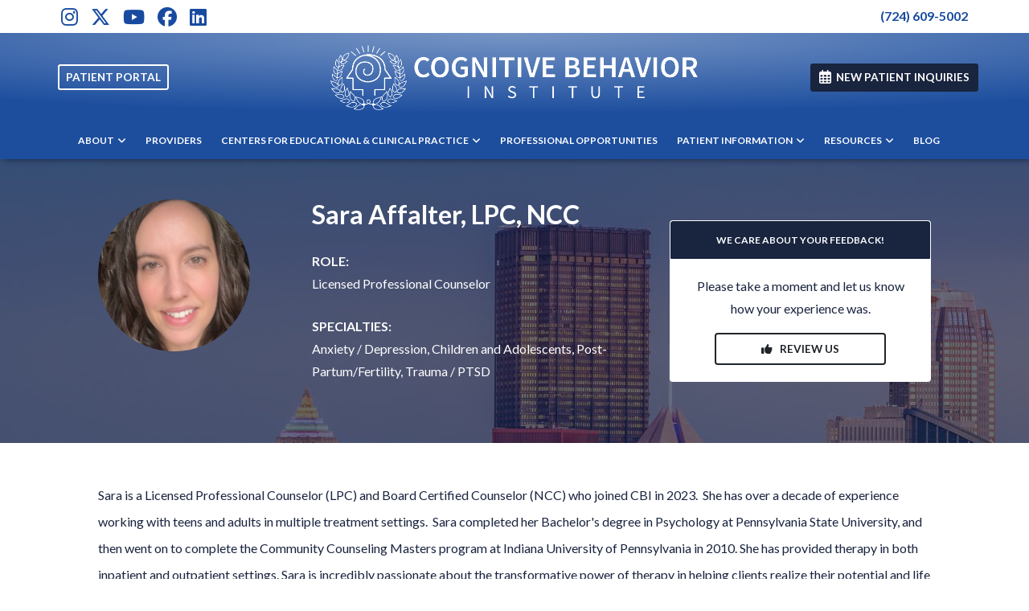

--- FILE ---
content_type: text/html; charset=utf-8
request_url: https://www.papsychotherapy.org/lpc/sara-affalter-lpc-ncc
body_size: 28312
content:
<!DOCTYPE html>

<html lang="en"><head><title>
	
	Sara Affalter, LPC, NCC - Counselor in Pittsburgh, PA
	
</title><meta charset="utf-8"><meta name="mobile-web-app-capable" content="yes" /><meta name="viewport" content="width=device-width, initial-scale=1.0, maximum-scale=5.0" /><meta name="apple-mobile-web-app-status-bar-style" content="black" /><meta http-equiv="X-UA-Compatible" content="chrome=1"><meta name="description" content="Looking for trusted mental health care in Pittsburgh, PA? Contact Sara Affalter, LPC, NCC at (724) 609-5002 or visit us today at 201 Penn Center Blvd."><meta property="og:title" content="Sara Affalter, LPC, NCC - Counselor in Pittsburgh, PA" /><link rel="canonical" href="https://www.papsychotherapy.org/lpc/sara-affalter-lpc-ncc"><link rel="shortcut icon" href="https://storage.googleapis.com/treatspace-prod-media/favicon/f-2701/Favicon.ico"><script type="text/javascript" src="https://storage.googleapis.com/treatspace-prod-cdn/New/BasicFramework/gz/intersection-observer.min.js.gz" async></script><script type="text/javascript" src="https://ajax.googleapis.com/ajax/libs/jquery/3.5.1/jquery.min.js" defer></script><script type="text/javascript" defer src="https://storage.googleapis.com/treatspace-prod-cdn/New/BasicFramework/gz/bootstrap.bundle.min.js.gz"></script><script type="text/javascript" defer src="https://storage.googleapis.com/treatspace-prod-cdn/New/BasicFramework/gz/theme-11.min.js.gz"></script><script type="text/javascript" defer src="https://storage.googleapis.com/treatspace-prod-cdn/New/BasicFramework/gz/content-blocks.min.js.gz"></script><script type="text/javascript" defer src="https://storage.googleapis.com/treatspace-prod-cdn/New/BasicFramework/gz/helper-functions.min.js.gz"></script><link rel="preconnect" href="https://fonts.googleapis.com"><link rel="preconnect" href="https://fonts.gstatic.com" crossorigin><link rel="preload" as="style" href="https://fonts.googleapis.com/css?family=Lato:normal,700&display=swap" onload="this.onload=null;this.rel='stylesheet'"><link rel="preload" as="style" href="https://fonts.googleapis.com/css?family=Nunito+Sans:300,400,400i,600,700&display=swap" onload="this.onload=null;this.rel='stylesheet'"><style>
    
    
    body {color: #19243F !important;font-size: 1.0rem !important;font-family: 'Lato', sans-serif !important;font-weight: normal !important;}.content-block h1, .service-content h1, .resource-content h1 {color: #19243F;font-size: 2.1rem;font-family: 'Lato', sans-serif;font-weight: 700;}.content-block h2, .service-content h2, .resource-content h2 {color: #19243F;font-size: 1.75rem;font-family: 'Lato', sans-serif;font-weight: 700;}.content-block h3, .service-content h3, .resource-content h3 {color: #204785;font-size: 1.1rem;font-family: 'Lato', sans-serif;font-weight: 700;text-transform: uppercase;}.content-block p, .service-content p, .resource-content p {color: #19243F;font-size: 1.0rem;font-family: 'Lato', sans-serif;font-weight: normal;}.btn.primary-color {color: #FFFFFF !important;font-size: 0.85rem !important;font-family: 'Lato', sans-serif !important;font-weight: 700 !important;border-color: #19243F !important;text-transform: uppercase !important;background-color: #19243F !important;}.btn.secondary-color {color: #FFFFFF !important;font-size: 0.85rem !important;font-family: 'Lato', sans-serif !important;font-weight: 700 !important;border-color: #184BA0 !important;text-transform: uppercase !important;background-color: #184BA0 !important;}.btn.tertiary-color {color: #FFFFFF !important;font-size: 0.85rem !important;font-family: 'Lato', sans-serif !important;font-weight: 700 !important;border-color: #507FAB !important;text-transform: uppercase !important;background-color: #507FAB !important;}.btn.primary-color-alt {color: #ffffff !important;font-size: 0.85rem !important;font-family: 'Lato', sans-serif !important;font-weight: 700 !important;border-color: #ffffff !important;text-transform: uppercase !important;}
    

	
	:root{--blue:#007bff;--indigo:#6610f2;--purple:#6f42c1;--pink:#e83e8c;--red:#dc3545;--orange:#fd7e14;--yellow:#ffc107;--green:#28a745;--teal:#20c997;--cyan:#17a2b8;--white:#fff;--gray:#6c757d;--gray-dark:#343a40;--primary:#007bff;--secondary:#6c757d;--success:#28a745;--info:#17a2b8;--warning:#ffc107;--danger:#dc3545;--light:#f8f9fa;--dark:#343a40;--breakpoint-xs:0;--breakpoint-sm:576px;--breakpoint-md:768px;--breakpoint-lg:992px;--breakpoint-xl:1200px;--font-family-sans-serif:-apple-system,BlinkMacSystemFont,"Segoe UI",Roboto,"Helvetica Neue",Arial,sans-serif,"Apple Color Emoji","Segoe UI Emoji","Segoe UI Symbol";--font-family-monospace:SFMono-Regular,Menlo,Monaco,Consolas,"Liberation Mono","Courier New",monospace}*,::after,::before{box-sizing:border-box}html{font-family:sans-serif;line-height:1.15;-webkit-text-size-adjust:100%;-ms-text-size-adjust:100%;-ms-overflow-style:scrollbar}@-ms-viewport{width:device-width}nav{display:block}body{margin:0;font-family:-apple-system,BlinkMacSystemFont,"Segoe UI",Roboto,"Helvetica Neue",Arial,sans-serif,"Apple Color Emoji","Segoe UI Emoji","Segoe UI Symbol";font-size:1rem;font-weight:400;line-height:1.5;color:#212529;text-align:left;background-color:#fff}hr{box-sizing:content-box;height:0;overflow:visible}h2,h3,h5,h6{margin-top:0;margin-bottom:.5rem}p{margin-top:0;margin-bottom:1rem}ol,ul{margin-top:0;margin-bottom:1rem}ul ul{margin-bottom:0}a{color:#007bff;text-decoration:none;background-color:transparent;-webkit-text-decoration-skip:objects}img{vertical-align:middle;border-style:none}button{border-radius:0}button,input{margin:0;font-family:inherit;font-size:inherit;line-height:inherit}button,input{overflow:visible}button{text-transform:none}[type=submit],button,html [type=button]{-webkit-appearance:button}[type=button]::-moz-focus-inner,[type=submit]::-moz-focus-inner,button::-moz-focus-inner{padding:0;border-style:none}[type=search]{outline-offset:-2px;-webkit-appearance:none}[type=search]::-webkit-search-cancel-button,[type=search]::-webkit-search-decoration{-webkit-appearance:none}::-webkit-file-upload-button{font:inherit;-webkit-appearance:button}h2,h3,h5,h6{margin-bottom:.5rem;font-family:inherit;font-weight:500;line-height:1.2;color:inherit}h2{font-size:2rem}h3{font-size:1.75rem}h5{font-size:1.25rem}h6{font-size:1rem}hr{margin-top:1rem;margin-bottom:1rem;border:0;border-top:1px solid rgba(0,0,0,.1)}.list-unstyled{padding-left:0;list-style:none}.img-fluid{max-width:100%;height:auto}.custom-block-image{width:100%;height:auto;}.img-thumbnail{padding:025rem;background-color:#fff;border: 1px solid #dee2e6;border-radius:0.25rem;max-width:100%;height:auto;}.container{width:100%;padding-right:15px;padding-left:15px;margin-right:auto;margin-left:auto}@media (min-width:576px){.container{max-width:540px}}.container-fluid{width:100%;padding-right:15px;padding-left:15px;margin-right:auto;margin-left:auto}.row{display:-ms-flexbox;display:flex;-ms-flex-wrap:wrap;flex-wrap:wrap;margin-right:-15px;margin-left:-15px}.col,.col-1,.col-10,.col-11,.col-12,.col-2,.col-3,.col-4,.col-5,.col-6,.col-7,.col-8,.col-9,.col-auto,.col-lg,.col-lg-1,.col-lg-10,.col-lg-11,.col-lg-12,.col-lg-2,.col-lg-3,.col-lg-4,.col-lg-5,.col-lg-6,.col-lg-7,.col-lg-8,.col-lg-9,.col-lg-auto,.col-md,.col-md-1,.col-md-10,.col-md-11,.col-md-12,.col-md-2,.col-md-3,.col-md-4,.col-md-5,.col-md-6,.col-md-7,.col-md-8,.col-md-9,.col-md-auto,.col-sm,.col-sm-1,.col-sm-10,.col-sm-11,.col-sm-12,.col-sm-2,.col-sm-3,.col-sm-4,.col-sm-5,.col-sm-6,.col-sm-7,.col-sm-8,.col-sm-9,.col-sm-auto,.col-xl,.col-xl-1,.col-xl-10,.col-xl-11,.col-xl-12,.col-xl-2,.col-xl-3,.col-xl-4,.col-xl-5,.col-xl-6,.col-xl-7,.col-xl-8,.col-xl-9,.col-xl-auto{position:relative;width:100%;padding-right:15px;padding-left:15px}.col{-ms-flex-preferred-size:0;flex-basis:0;-ms-flex-positive:1;flex-grow:1;max-width:100%}.row-cols-1>*{-ms-flex:0 0 100%;flex:0 0 100%;max-width:100%}.row-cols-2>*{-ms-flex:0 0 50%;flex:0 0 50%;max-width:50%}.row-cols-3>*{-ms-flex:0 0 33.333333%;flex:0 0 33.333333%;max-width:33.333333%}.row-cols-4>*{-ms-flex:0 0 25%;flex:0 0 25%;max-width:25%}.row-cols-5>*{-ms-flex:0 0 20%;flex:0 0 20%;max-width:20%}.row-cols-6>*{-ms-flex:0 0 16.666667%;flex:0 0 16.666667%;max-width:16.666667%}.col-auto{-ms-flex:0 0 auto;flex:0 0 auto;width:auto;max-width:100%}.col-1{-ms-flex:0 0 8.333333%;flex:0 0 8.333333%;max-width:8.333333%}.col-2{-ms-flex:0 0 16.666667%;flex:0 0 16.666667%;max-width:16.666667%}.col-3{-ms-flex:0 0 25%;flex:0 0 25%;max-width:25%}.col-4{-ms-flex:0 0 33.333333%;flex:0 0 33.333333%;max-width:33.333333%}.col-5{-ms-flex:0 0 41.666667%;flex:0 0 41.666667%;max-width:41.666667%}.col-6{-ms-flex:0 0 50%;flex:0 0 50%;max-width:50%}.col-7{-ms-flex:0 0 58.333333%;flex:0 0 58.333333%;max-width:58.333333%}.col-8{-ms-flex:0 0 66.666667%;flex:0 0 66.666667%;max-width:66.666667%}.col-9{-ms-flex:0 0 75%;flex:0 0 75%;max-width:75%}.col-10{-ms-flex:0 0 83.333333%;flex:0 0 83.333333%;max-width:83.333333%}.col-11{-ms-flex:0 0 91.666667%;flex:0 0 91.666667%;max-width:91.666667%}.col-12{-ms-flex:0 0 100%;flex:0 0 100%;max-width:100%}@media (min-width:576px){.col-sm{-ms-flex-preferred-size:0;flex-basis:0;-ms-flex-positive:1;flex-grow:1;max-width:100%}.row-cols-sm-1>*{-ms-flex:0 0 100%;flex:0 0 100%;max-width:100%}.row-cols-sm-2>*{-ms-flex:0 0 50%;flex:0 0 50%;max-width:50%}.row-cols-sm-3>*{-ms-flex:0 0 33.333333%;flex:0 0 33.333333%;max-width:33.333333%}.row-cols-sm-4>*{-ms-flex:0 0 25%;flex:0 0 25%;max-width:25%}.row-cols-sm-5>*{-ms-flex:0 0 20%;flex:0 0 20%;max-width:20%}.row-cols-sm-6>*{-ms-flex:0 0 16.666667%;flex:0 0 16.666667%;max-width:16.666667%}.col-sm-auto{-ms-flex:0 0 auto;flex:0 0 auto;width:auto;max-width:100%}.col-sm-1{-ms-flex:0 0 8.333333%;flex:0 0 8.333333%;max-width:8.333333%}.col-sm-2{-ms-flex:0 0 16.666667%;flex:0 0 16.666667%;max-width:16.666667%}.col-sm-3{-ms-flex:0 0 25%;flex:0 0 25%;max-width:25%}.col-sm-4{-ms-flex:0 0 33.333333%;flex:0 0 33.333333%;max-width:33.333333%}.col-sm-5{-ms-flex:0 0 41.666667%;flex:0 0 41.666667%;max-width:41.666667%}.col-sm-6{-ms-flex:0 0 50%;flex:0 0 50%;max-width:50%}.col-sm-7{-ms-flex:0 0 58.333333%;flex:0 0 58.333333%;max-width:58.333333%}.col-sm-8{-ms-flex:0 0 66.666667%;flex:0 0 66.666667%;max-width:66.666667%}.col-sm-9{-ms-flex:0 0 75%;flex:0 0 75%;max-width:75%}.col-sm-10{-ms-flex:0 0 83.333333%;flex:0 0 83.333333%;max-width:83.333333%}.col-sm-11{-ms-flex:0 0 91.666667%;flex:0 0 91.666667%;max-width:91.666667%}.col-sm-12{-ms-flex:0 0 100%;flex:0 0 100%;max-width:100%}.order-sm-first{-ms-flex-order:-1;order:-1}.order-sm-last{-ms-flex-order:13;order:13}.order-sm-0{-ms-flex-order:0;order:0}.order-sm-1{-ms-flex-order:1;order:1}.order-sm-2{-ms-flex-order:2;order:2}.order-sm-3{-ms-flex-order:3;order:3}.order-sm-4{-ms-flex-order:4;order:4}.order-sm-5{-ms-flex-order:5;order:5}.order-sm-6{-ms-flex-order:6;order:6}.order-sm-7{-ms-flex-order:7;order:7}.order-sm-8{-ms-flex-order:8;order:8}.order-sm-9{-ms-flex-order:9;order:9}.order-sm-10{-ms-flex-order:10;order:10}.order-sm-11{-ms-flex-order:11;order:11}.order-sm-12{-ms-flex-order:12;order:12}.offset-sm-0{margin-left:0}.offset-sm-1{margin-left:8.333333%}.offset-sm-2{margin-left:16.666667%}.offset-sm-3{margin-left:25%}.offset-sm-4{margin-left:33.333333%}.offset-sm-5{margin-left:41.666667%}.offset-sm-6{margin-left:50%}.offset-sm-7{margin-left:58.333333%}.offset-sm-8{margin-left:66.666667%}.offset-sm-9{margin-left:75%}.offset-sm-10{margin-left:83.333333%}.offset-sm-11{margin-left:91.666667%}}@media (min-width:768px){.col-md{-ms-flex-preferred-size:0;flex-basis:0;-ms-flex-positive:1;flex-grow:1;max-width:100%}.row-cols-md-1>*{-ms-flex:0 0 100%;flex:0 0 100%;max-width:100%}.row-cols-md-2>*{-ms-flex:0 0 50%;flex:0 0 50%;max-width:50%}.row-cols-md-3>*{-ms-flex:0 0 33.333333%;flex:0 0 33.333333%;max-width:33.333333%}.row-cols-md-4>*{-ms-flex:0 0 25%;flex:0 0 25%;max-width:25%}.row-cols-md-5>*{-ms-flex:0 0 20%;flex:0 0 20%;max-width:20%}.row-cols-md-6>*{-ms-flex:0 0 16.666667%;flex:0 0 16.666667%;max-width:16.666667%}.col-md-auto{-ms-flex:0 0 auto;flex:0 0 auto;width:auto;max-width:100%}.col-md-1{-ms-flex:0 0 8.333333%;flex:0 0 8.333333%;max-width:8.333333%}.col-md-2{-ms-flex:0 0 16.666667%;flex:0 0 16.666667%;max-width:16.666667%}.col-md-3{-ms-flex:0 0 25%;flex:0 0 25%;max-width:25%}.col-md-4{-ms-flex:0 0 33.333333%;flex:0 0 33.333333%;max-width:33.333333%}.col-md-5{-ms-flex:0 0 41.666667%;flex:0 0 41.666667%;max-width:41.666667%}.col-md-6{-ms-flex:0 0 50%;flex:0 0 50%;max-width:50%}.col-md-7{-ms-flex:0 0 58.333333%;flex:0 0 58.333333%;max-width:58.333333%}.col-md-8{-ms-flex:0 0 66.666667%;flex:0 0 66.666667%;max-width:66.666667%}.col-md-9{-ms-flex:0 0 75%;flex:0 0 75%;max-width:75%}.col-md-10{-ms-flex:0 0 83.333333%;flex:0 0 83.333333%;max-width:83.333333%}.col-md-11{-ms-flex:0 0 91.666667%;flex:0 0 91.666667%;max-width:91.666667%}.col-md-12{-ms-flex:0 0 100%;flex:0 0 100%;max-width:100%}.order-md-first{-ms-flex-order:-1;order:-1}.order-md-last{-ms-flex-order:13;order:13}.order-md-0{-ms-flex-order:0;order:0}.order-md-1{-ms-flex-order:1;order:1}.order-md-2{-ms-flex-order:2;order:2}.order-md-3{-ms-flex-order:3;order:3}.order-md-4{-ms-flex-order:4;order:4}.order-md-5{-ms-flex-order:5;order:5}.order-md-6{-ms-flex-order:6;order:6}.order-md-7{-ms-flex-order:7;order:7}.order-md-8{-ms-flex-order:8;order:8}.order-md-9{-ms-flex-order:9;order:9}.order-md-10{-ms-flex-order:10;order:10}.order-md-11{-ms-flex-order:11;order:11}.order-md-12{-ms-flex-order:12;order:12}.offset-md-0{margin-left:0}.offset-md-1{margin-left:8.333333%}.offset-md-2{margin-left:16.666667%}.offset-md-3{margin-left:25%}.offset-md-4{margin-left:33.333333%}.offset-md-5{margin-left:41.666667%}.offset-md-6{margin-left:50%}.offset-md-7{margin-left:58.333333%}.offset-md-8{margin-left:66.666667%}.offset-md-9{margin-left:75%}.offset-md-10{margin-left:83.333333%}.offset-md-11{margin-left:91.666667%}}@media (min-width:992px){.col-lg{-ms-flex-preferred-size:0;flex-basis:0;-ms-flex-positive:1;flex-grow:1;max-width:100%}.row-cols-lg-1>*{-ms-flex:0 0 100%;flex:0 0 100%;max-width:100%}.row-cols-lg-2>*{-ms-flex:0 0 50%;flex:0 0 50%;max-width:50%}.row-cols-lg-3>*{-ms-flex:0 0 33.333333%;flex:0 0 33.333333%;max-width:33.333333%}.row-cols-lg-4>*{-ms-flex:0 0 25%;flex:0 0 25%;max-width:25%}.row-cols-lg-5>*{-ms-flex:0 0 20%;flex:0 0 20%;max-width:20%}.row-cols-lg-6>*{-ms-flex:0 0 16.666667%;flex:0 0 16.666667%;max-width:16.666667%}.col-lg-auto{-ms-flex:0 0 auto;flex:0 0 auto;width:auto;max-width:100%}.col-lg-1{-ms-flex:0 0 8.333333%;flex:0 0 8.333333%;max-width:8.333333%}.col-lg-2{-ms-flex:0 0 16.666667%;flex:0 0 16.666667%;max-width:16.666667%}.col-lg-3{-ms-flex:0 0 25%;flex:0 0 25%;max-width:25%}.col-lg-4{-ms-flex:0 0 33.333333%;flex:0 0 33.333333%;max-width:33.333333%}.col-lg-5{-ms-flex:0 0 41.666667%;flex:0 0 41.666667%;max-width:41.666667%}.col-lg-6{-ms-flex:0 0 50%;flex:0 0 50%;max-width:50%}.col-lg-7{-ms-flex:0 0 58.333333%;flex:0 0 58.333333%;max-width:58.333333%}.col-lg-8{-ms-flex:0 0 66.666667%;flex:0 0 66.666667%;max-width:66.666667%}.col-lg-9{-ms-flex:0 0 75%;flex:0 0 75%;max-width:75%}.col-lg-10{-ms-flex:0 0 83.333333%;flex:0 0 83.333333%;max-width:83.333333%}.col-lg-11{-ms-flex:0 0 91.666667%;flex:0 0 91.666667%;max-width:91.666667%}.col-lg-12{-ms-flex:0 0 100%;flex:0 0 100%;max-width:100%}.order-lg-first{-ms-flex-order:-1;order:-1}.order-lg-last{-ms-flex-order:13;order:13}.order-lg-0{-ms-flex-order:0;order:0}.order-lg-1{-ms-flex-order:1;order:1}.order-lg-2{-ms-flex-order:2;order:2}.order-lg-3{-ms-flex-order:3;order:3}.order-lg-4{-ms-flex-order:4;order:4}.order-lg-5{-ms-flex-order:5;order:5}.order-lg-6{-ms-flex-order:6;order:6}.order-lg-7{-ms-flex-order:7;order:7}.order-lg-8{-ms-flex-order:8;order:8}.order-lg-9{-ms-flex-order:9;order:9}.order-lg-10{-ms-flex-order:10;order:10}.order-lg-11{-ms-flex-order:11;order:11}.order-lg-12{-ms-flex-order:12;order:12}.offset-lg-0{margin-left:0}.offset-lg-1{margin-left:8.333333%}.offset-lg-2{margin-left:16.666667%}.offset-lg-3{margin-left:25%}.offset-lg-4{margin-left:33.333333%}.offset-lg-5{margin-left:41.666667%}.offset-lg-6{margin-left:50%}.offset-lg-7{margin-left:58.333333%}.offset-lg-8{margin-left:66.666667%}.offset-lg-9{margin-left:75%}.offset-lg-10{margin-left:83.333333%}.offset-lg-11{margin-left:91.666667%}}@media (min-width:1200px){.col-xl{-ms-flex-preferred-size:0;flex-basis:0;-ms-flex-positive:1;flex-grow:1;max-width:100%}.row-cols-xl-1>*{-ms-flex:0 0 100%;flex:0 0 100%;max-width:100%}.row-cols-xl-2>*{-ms-flex:0 0 50%;flex:0 0 50%;max-width:50%}.row-cols-xl-3>*{-ms-flex:0 0 33.333333%;flex:0 0 33.333333%;max-width:33.333333%}.row-cols-xl-4>*{-ms-flex:0 0 25%;flex:0 0 25%;max-width:25%}.row-cols-xl-5>*{-ms-flex:0 0 20%;flex:0 0 20%;max-width:20%}.row-cols-xl-6>*{-ms-flex:0 0 16.666667%;flex:0 0 16.666667%;max-width:16.666667%}.col-xl-auto{-ms-flex:0 0 auto;flex:0 0 auto;width:auto;max-width:100%}.col-xl-1{-ms-flex:0 0 8.333333%;flex:0 0 8.333333%;max-width:8.333333%}.col-xl-2{-ms-flex:0 0 16.666667%;flex:0 0 16.666667%;max-width:16.666667%}.col-xl-3{-ms-flex:0 0 25%;flex:0 0 25%;max-width:25%}.col-xl-4{-ms-flex:0 0 33.333333%;flex:0 0 33.333333%;max-width:33.333333%}.col-xl-5{-ms-flex:0 0 41.666667%;flex:0 0 41.666667%;max-width:41.666667%}.col-xl-6{-ms-flex:0 0 50%;flex:0 0 50%;max-width:50%}.col-xl-7{-ms-flex:0 0 58.333333%;flex:0 0 58.333333%;max-width:58.333333%}.col-xl-8{-ms-flex:0 0 66.666667%;flex:0 0 66.666667%;max-width:66.666667%}.col-xl-9{-ms-flex:0 0 75%;flex:0 0 75%;max-width:75%}.col-xl-10{-ms-flex:0 0 83.333333%;flex:0 0 83.333333%;max-width:83.333333%}.col-xl-11{-ms-flex:0 0 91.666667%;flex:0 0 91.666667%;max-width:91.666667%}.col-xl-12{-ms-flex:0 0 100%;flex:0 0 100%;max-width:100%}.order-xl-first{-ms-flex-order:-1;order:-1}.order-xl-last{-ms-flex-order:13;order:13}.order-xl-0{-ms-flex-order:0;order:0}.order-xl-1{-ms-flex-order:1;order:1}.order-xl-2{-ms-flex-order:2;order:2}.order-xl-3{-ms-flex-order:3;order:3}.order-xl-4{-ms-flex-order:4;order:4}.order-xl-5{-ms-flex-order:5;order:5}.order-xl-6{-ms-flex-order:6;order:6}.order-xl-7{-ms-flex-order:7;order:7}.order-xl-8{-ms-flex-order:8;order:8}.order-xl-9{-ms-flex-order:9;order:9}.order-xl-10{-ms-flex-order:10;order:10}.order-xl-11{-ms-flex-order:11;order:11}.order-xl-12{-ms-flex-order:12;order:12}.offset-xl-0{margin-left:0}.offset-xl-1{margin-left:8.333333%}.offset-xl-2{margin-left:16.666667%}.offset-xl-3{margin-left:25%}.offset-xl-4{margin-left:33.333333%}.offset-xl-5{margin-left:41.666667%}.offset-xl-6{margin-left:50%}.offset-xl-7{margin-left:58.333333%}.offset-xl-8{margin-left:66.666667%}.offset-xl-9{margin-left:75%}.offset-xl-10{margin-left:83.333333%}.offset-xl-11{margin-left:91.666667%}}.card{position: relative;display: -ms-flexbox;display: flex;-ms-flex-direction: column;flex-direction: column;min-width: 0;word-wrap: break-word;background-color: #fff;background-clip: border-box;border: 1px solid rgba(0,0,0,.125);border-radius: 0.25rem;}.form-control{display:block;width:100%;padding:.375rem .75rem;font-size:1rem;line-height:1.5;color:#495057;background-color:#fff;background-clip:padding-box;border:1px solid #ced4da;border-radius:.25rem}.form-control::-ms-expand{background-color:transparent;border:0}.form-control::-webkit-input-placeholder{color:#6c757d;opacity:1}.form-control::-moz-placeholder{color:#6c757d;opacity:1}.form-control:-ms-input-placeholder{color:#6c757d;opacity:1}.form-control::-ms-input-placeholder{color:#6c757d;opacity:1}.form-group{margin-bottom:1rem}.form-inline{display:-ms-flexbox;display:flex;-ms-flex-flow:row wrap;flex-flow:row wrap;-ms-flex-align:center;align-items:center}@media (min-width:576px){.form-inline .form-control{display:inline-block;width:auto;vertical-align:middle}.form-inline .input-group{width:auto}}.btn{display:inline-block;font-weight:400;text-align:center;white-space:nowrap;vertical-align:middle;border:1px solid transparent;padding:.375rem .75rem;font-size:1rem;line-height:1.5;border-radius:.25rem}.btn-sm{padding:.25rem .5rem;font-size:.875rem;line-height:1.5;border-radius:.2rem}.fade:not(.show){opacity:0}.collapse:not(.show){display:none}.dropdown{position:relative}.dropdown-toggle::after{display:inline-block;width:0;height:0;margin-left:.255em;vertical-align:.255em;content:"";border-top:.3em solid;border-right:.3em solid transparent;border-bottom:0;border-left:.3em solid transparent}.dropdown-menu{position:absolute;top:100%;left:0;z-index:1000;display:none;float:left;min-width:10rem;padding:.5rem 0;margin:.125rem 0 0;font-size:1rem;color:#212529;text-align:left;list-style:none;background-color:#fff;background-clip:padding-box;border:1px solid rgba(0,0,0,.15);border-radius:.25rem}.dropdown-item{display:block;width:100%;padding:.25rem 1.5rem;clear:both;font-weight:400;color:#212529;text-align:inherit;white-space:nowrap;background-color:transparent;border:0}.input-group{position:relative;display:-ms-flexbox;display:flex;-ms-flex-wrap:wrap;flex-wrap:wrap;-ms-flex-align:stretch;align-items:stretch;width:100%}.input-group>.form-control{position:relative;-ms-flex:1 1 auto;flex:1 1 auto;width:1%;margin-bottom:0}.input-group>.form-control:not(:last-child){border-top-right-radius:0;border-bottom-right-radius:0}.input-group>.form-control:not(:first-child){border-top-left-radius:0;border-bottom-left-radius:0}.input-group-append,.input-group-prepend{display:-ms-flexbox;display:flex}.input-group-append .btn{position:relative;z-index:2}.input-group-prepend{margin-right:-1px}.input-group-append{margin-left:-1px}.input-group-text{display:-ms-flexbox;display:flex;-ms-flex-align:center;align-items:center;padding:.375rem .75rem;margin-bottom:0;font-size:1rem;font-weight:400;line-height:1.5;color:#495057;text-align:center;white-space:nowrap;background-color:#e9ecef;border:1px solid #ced4da;border-radius:.25rem}.input-group>.input-group-prepend>.input-group-text{border-top-right-radius:0;border-bottom-right-radius:0}.input-group>.input-group-append>.btn{border-top-left-radius:0;border-bottom-left-radius:0}.nav-link{display:block;padding:.5rem 1rem}.navbar{position:relative;display:-ms-flexbox;display:flex;-ms-flex-wrap:wrap;flex-wrap:wrap;-ms-flex-align:center;align-items:center;-ms-flex-pack:justify;justify-content:space-between;padding:.5rem 1rem}.navbar>.container-fluid{display:-ms-flexbox;display:flex;-ms-flex-wrap:wrap;flex-wrap:wrap;-ms-flex-align:center;align-items:center;-ms-flex-pack:justify;justify-content:space-between}.navbar-brand{display:inline-block;padding-top:.3125rem;padding-bottom:.3125rem;margin-right:1rem;font-size:1.25rem;line-height:inherit;white-space:nowrap}.navbar-nav{display:-ms-flexbox;display:flex;-ms-flex-direction:column;flex-direction:column;padding-left:0;margin-bottom:0;list-style:none}.navbar-nav .nav-link{padding-right:0;padding-left:0}.navbar-nav .dropdown-menu{position:static;float:none}.navbar-collapse{-ms-flex-preferred-size:100%;flex-basis:100%;-ms-flex-positive:1;flex-grow:1;-ms-flex-align:center;align-items:center}.navbar-toggler{padding:.25rem .75rem;font-size:1.25rem;line-height:1;background-color:transparent;border:1px solid transparent;border-radius:.25rem}.navbar-toggler-icon{display:inline-block;width:1.5em;height:1.5em;vertical-align:middle;content:"";background:no-repeat center center;background-size:100% 100%}@media (max-width:991.98px){.navbar-expand-lg>.container-fluid{padding-right:0;padding-left:0}}.navbar-light .navbar-brand{color:rgba(0,0,0,.9)}.navbar-light .navbar-nav .nav-link{color:rgba(0,0,0,.5)}.navbar-light .navbar-toggler{color:rgba(0,0,0,.5);border-color:rgba(0,0,0,.1)}.navbar-light .navbar-toggler-icon{background-image:url("data:image/svg+xml;charset=utf8,%3Csvg viewBox='0 0 30 30' xmlns='http://www.w3.org/2000/svg'%3E%3Cpath stroke='rgba(0, 0, 0, 0.5)' stroke-width='2' stroke-linecap='round' stroke-miterlimit='10' d='M4 7h22M4 15h22M4 23h22'/%3E%3C/svg%3E")}.navbar-light .navbar-text{color:rgba(0,0,0,.5)}.navbar-light .navbar-text a{color:rgba(0,0,0,.9)}.alert{position:relative;padding:.75rem 1.25rem;margin-bottom:1rem;border:1px solid transparent;border-radius:.25rem}.alert-heading{color:inherit}.alert-link{font-weight:700}.alert-dismissible{padding-right:4rem}.alert-dismissible .close{position:absolute;top:0;right:0;padding:.75rem 1.25rem;color:inherit}.close{float:right;font-size:1.5rem;font-weight:700;line-height:1;color:#000;text-shadow:0 1px 0 #fff;opacity:.5}.close:focus,.close:hover{color:#000;text-decoration:none;opacity:.75}.close:not(:disabled):not(.disabled){cursor:pointer}button.close{padding:0;background-color:transparent;border:0;-webkit-appearance:none}.modal-open{overflow:hidden}.modal{position:fixed;top:0;right:0;bottom:0;left:0;z-index:1050;display:none;overflow:hidden;outline:0}.modal-open .modal{overflow-x:hidden;overflow-y:auto}.modal-dialog{position:relative;width:auto;margin:.5rem;pointer-events:none}.modal.fade .modal-dialog{transition:-webkit-transform .3s ease-out;transition:transform .3s ease-out;transition:transform .3s ease-out,-webkit-transform .3s ease-out;-webkit-transform:translate(0,-25%);transform:translate(0,-25%)}@media screen and (prefers-reduced-motion:reduce){.modal.fade .modal-dialog{transition:none}}.modal.show .modal-dialog{-webkit-transform:translate(0,0);transform:translate(0,0)}.modal-dialog-centered{display:-ms-flexbox;display:flex;-ms-flex-align:center;align-items:center;min-height:calc(100% - (.5rem * 2))}.modal-content{position:relative;display:-ms-flexbox;display:flex;-ms-flex-direction:column;flex-direction:column;width:100%;pointer-events:auto;background-color:#fff;background-clip:padding-box;border:1px solid rgba(0,0,0,.2);border-radius:.3rem;outline:0}.modal-backdrop{position:fixed;top:0;right:0;bottom:0;left:0;z-index:1040;background-color:#000}.modal-backdrop.fade{opacity:0}.modal-backdrop.show{opacity:.5}.modal-header{display:-ms-flexbox;display:flex;-ms-flex-align:start;align-items:flex-start;-ms-flex-pack:justify;justify-content:space-between;padding:1rem;border-bottom:1px solid #e9ecef;border-top-left-radius:.3rem;border-top-right-radius:.3rem}.modal-header .close{padding:1rem;margin:-1rem -1rem -1rem auto}.modal-title{margin-bottom:0;line-height:1.5}.modal-body{position:relative;-ms-flex:1 1 auto;flex:1 1 auto;padding:1rem}.modal-footer{display:-ms-flexbox;display:flex;-ms-flex-align:center;align-items:center;-ms-flex-pack:end;justify-content:flex-end;padding:1rem;border-top:1px solid #e9ecef}.modal-footer>:not(:first-child){margin-left:.25rem}.modal-footer>:not(:last-child){margin-right:.25rem}.modal-scrollbar-measure{position:absolute;top:-9999px;width:50px;height:50px;overflow:scroll}@media (min-width:576px){.modal-dialog{max-width:500px;margin:1.75rem auto}.modal-dialog-centered{min-height:calc(100% - (1.75rem * 2))}.modal-sm{max-width:300px}}@media (min-width:992px){.modal-lg{max-width:800px}}.carousel{position:relative}.carousel-inner{position:relative;width:100%;overflow:hidden}.carousel-item{position:relative;display:none;-ms-flex-align:center;align-items:center;width:100%;transition:-webkit-transform .6s ease;transition:transform .6s ease;transition:transform .6s ease,-webkit-transform .6s ease;-webkit-backface-visibility:hidden;backface-visibility:hidden;-webkit-perspective:1000px;perspective:1000px}@media screen and (prefers-reduced-motion:reduce){.carousel-item{transition:none}}.carousel-item-next,.carousel-item-prev,.carousel-item.active{display:block}.carousel-item-next,.carousel-item-prev{position:absolute;top:0}.carousel-item-next.carousel-item-left,.carousel-item-prev.carousel-item-right{-webkit-transform:translateX(0);transform:translateX(0)}@supports ((-webkit-transform-style:preserve-3d) or (transform-style:preserve-3d)){.carousel-item-next.carousel-item-left,.carousel-item-prev.carousel-item-right{-webkit-transform:translate3d(0,0,0);transform:translate3d(0,0,0)}}.active.carousel-item-right,.carousel-item-next{-webkit-transform:translateX(100%);transform:translateX(100%)}@supports ((-webkit-transform-style:preserve-3d) or (transform-style:preserve-3d)){.active.carousel-item-right,.carousel-item-next{-webkit-transform:translate3d(100%,0,0);transform:translate3d(100%,0,0)}}.active.carousel-item-left,.carousel-item-prev{-webkit-transform:translateX(-100%);transform:translateX(-100%)}@supports ((-webkit-transform-style:preserve-3d) or (transform-style:preserve-3d)){.active.carousel-item-left,.carousel-item-prev{-webkit-transform:translate3d(-100%,0,0);transform:translate3d(-100%,0,0)}}.carousel-fade .carousel-item{opacity:0;transition-duration:.6s;transition-property:opacity}.carousel-fade .carousel-item-next.carousel-item-left,.carousel-fade .carousel-item-prev.carousel-item-right,.carousel-fade .carousel-item.active{opacity:1}.carousel-fade .active.carousel-item-left,.carousel-fade .active.carousel-item-right{opacity:0}.carousel-fade .active.carousel-item-left,.carousel-fade .active.carousel-item-prev,.carousel-fade .carousel-item-next,.carousel-fade .carousel-item-prev,.carousel-fade .carousel-item.active{-webkit-transform:translateX(0);transform:translateX(0)}@supports ((-webkit-transform-style:preserve-3d) or (transform-style:preserve-3d)){.carousel-fade .active.carousel-item-left,.carousel-fade .active.carousel-item-prev,.carousel-fade .carousel-item-next,.carousel-fade .carousel-item-prev,.carousel-fade .carousel-item.active{-webkit-transform:translate3d(0,0,0);transform:translate3d(0,0,0)}}.carousel-control-next,.carousel-control-prev{position:absolute;top:0;bottom:0;display:-ms-flexbox;display:flex;-ms-flex-align:center;align-items:center;-ms-flex-pack:center;justify-content:center;width:15%;color:#fff;text-align:center;opacity:.5}.carousel-control-next:focus,.carousel-control-next:hover,.carousel-control-prev:focus,.carousel-control-prev:hover{color:#fff;text-decoration:none;outline:0;opacity:.9}.carousel-control-prev{left:0}.carousel-control-next{right:0}.carousel-control-next-icon,.carousel-control-prev-icon{display:inline-block;width:20px;height:20px;background:transparent no-repeat center center;background-size:100% 100%}.carousel-control-prev-icon{background-image:url("data:image/svg+xml;charset=utf8,%3Csvg xmlns='http://www.w3.org/2000/svg' fill='%23fff' viewBox='0 0 8 8'%3E%3Cpath d='M5.25 0l-4 4 4 4 1.5-1.5-2.5-2.5 2.5-2.5-1.5-1.5z'/%3E%3C/svg%3E")}.carousel-control-next-icon{background-image:url("data:image/svg+xml;charset=utf8,%3Csvg xmlns='http://www.w3.org/2000/svg' fill='%23fff' viewBox='0 0 8 8'%3E%3Cpath d='M2.75 0l-1.5 1.5 2.5 2.5-2.5 2.5 1.5 1.5 4-4-4-4z'/%3E%3C/svg%3E")}.carousel-indicators{position:absolute;right:0;bottom:10px;left:0;z-index:15;display:-ms-flexbox;display:flex;-ms-flex-pack:center;justify-content:center;padding-left:0;margin-right:15%;margin-left:15%;list-style:none}.carousel-indicators li{position:relative;-ms-flex:0 1 auto;flex:0 1 auto;width:30px;height:3px;margin-right:3px;margin-left:3px;text-indent:-999px;cursor:pointer;background-color:rgba(255,255,255,.5)}.carousel-indicators li::before{position:absolute;top:-10px;left:0;display:inline-block;width:100%;height:10px;content:""}.carousel-indicators li::after{position:absolute;bottom:-10px;left:0;display:inline-block;width:100%;height:10px;content:""}.carousel-indicators .active{background-color:#fff}.carousel-caption{position:absolute;right:15%;bottom:20px;left:15%;z-index:10;padding-top:20px;padding-bottom:20px;color:#fff;text-align:center}.border{border:1px solid #dee2e6!important}.border-right-0{border-right:0!important}.clearfix::after{display:block;clear:both;content:""}.d-none{display:none!important}.d-inline{display:inline!important}.d-inline-block{display:inline-block!important}.d-block{display:block!important}.d-table{display:table!important}.d-table-row{display:table-row!important}.d-table-cell{display:table-cell!important}.d-flex{display:-ms-flexbox!important;display:flex!important}.d-inline-flex{display:-ms-inline-flexbox!important;display:inline-flex!important}@media (min-width:576px){.d-sm-none{display:none!important}.d-sm-inline{display:inline!important}.d-sm-inline-block{display:inline-block!important}.d-sm-block{display:block!important}.d-sm-table{display:table!important}.d-sm-table-row{display:table-row!important}.d-sm-table-cell{display:table-cell!important}.d-sm-flex{display:-ms-flexbox!important;display:flex!important}.d-sm-inline-flex{display:-ms-inline-flexbox!important;display:inline-flex!important}}@media (min-width:768px){.d-md-none{display:none!important}.d-md-inline{display:inline!important}.d-md-inline-block{display:inline-block!important}.d-md-block{display:block!important}.d-md-table{display:table!important}.d-md-table-row{display:table-row!important}.d-md-table-cell{display:table-cell!important}.d-md-flex{display:-ms-flexbox!important;display:flex!important}.d-md-inline-flex{display:-ms-inline-flexbox!important;display:inline-flex!important}}@media (min-width:992px){.d-lg-none{display:none!important}.d-lg-inline{display:inline!important}.d-lg-inline-block{display:inline-block!important}.d-lg-block{display:block!important}.d-lg-table{display:table!important}.d-lg-table-row{display:table-row!important}.d-lg-table-cell{display:table-cell!important}.d-lg-flex{display:-ms-flexbox!important;display:flex!important}.d-lg-inline-flex{display:-ms-inline-flexbox!important;display:inline-flex!important}}@media (min-width:1200px){.d-xl-none{display:none!important}.d-xl-inline{display:inline!important}.d-xl-inline-block{display:inline-block!important}.d-xl-block{display:block!important}.d-xl-table{display:table!important}.d-xl-table-row{display:table-row!important}.d-xl-table-cell{display:table-cell!important}.d-xl-flex{display:-ms-flexbox!important;display:flex!important}.d-xl-inline-flex{display:-ms-inline-flexbox!important;display:inline-flex!important}}.flex-row{-ms-flex-direction:row!important;flex-direction:row!important}.flex-column{-ms-flex-direction:column!important;flex-direction:column!important}.flex-row-reverse{-ms-flex-direction:row-reverse!important;flex-direction:row-reverse!important}.flex-column-reverse{-ms-flex-direction:column-reverse!important;flex-direction:column-reverse!important}.flex-wrap{-ms-flex-wrap:wrap!important;flex-wrap:wrap!important}.flex-nowrap{-ms-flex-wrap:nowrap!important;flex-wrap:nowrap!important}.flex-wrap-reverse{-ms-flex-wrap:wrap-reverse!important;flex-wrap:wrap-reverse!important}.flex-fill{-ms-flex:1 1 auto!important;flex:1 1 auto!important}.flex-grow-0{-ms-flex-positive:0!important;flex-grow:0!important}.flex-grow-1{-ms-flex-positive:1!important;flex-grow:1!important}.flex-shrink-0{-ms-flex-negative:0!important;flex-shrink:0!important}.flex-shrink-1{-ms-flex-negative:1!important;flex-shrink:1!important}.justify-content-start{-ms-flex-pack:start!important;justify-content:flex-start!important}.justify-content-end{-ms-flex-pack:end!important;justify-content:flex-end!important}.justify-content-center{-ms-flex-pack:center!important;justify-content:center!important}.justify-content-between{-ms-flex-pack:justify!important;justify-content:space-between!important}.justify-content-around{-ms-flex-pack:distribute!important;justify-content:space-around!important}@media (min-width:992px){.flex-lg-wrap{-ms-flex-wrap:wrap!important;flex-wrap:wrap!important}.justify-content-lg-start{-ms-flex-pack:start!important;justify-content:flex-start!important}}.align-items-center{-ms-flex-align: center;align-items: center;}.align-items-start{-ms-flex-align: start;align-items: start;}.align-items-end{-ms-flex-align: end;align-items: end;}.fixed-top{position:fixed;top:0;right:0;left:0;z-index:1030;max-width:100vw;}.fixed-bottom{position:fixed;right:0;bottom:0;left:0;z-index:1030}@supports ((position:-webkit-sticky) or (position:sticky)){.sticky-top{position:-webkit-sticky;position:sticky;top:0;z-index:1020}}.sr-only{position:absolute;width:1px;height:1px;padding:0;overflow:hidden;clip:rect(0,0,0,0);white-space:nowrap;border:0}.w-25{width:25%!important}.w-50{width:50%!important}.w-75{width:75%!important}.w-100{width:100%!important}.w-auto{width:auto!important}.h-25{height:25%!important}.h-50{height:50%!important}.h-75{height:75%!important}.h-100{height:100%!important}.h-auto{height:auto!important}.mw-100{max-width:100%!important}.mh-100{max-height:100%!important}.min-vw-100{min-width:100vw!important}.min-vh-100{min-height:100vh!important}.vw-100{width:100vw!important}.vh-100{height:100vh!important}.m-0{margin:0!important}.mt-0,.my-0{margin-top:0!important}.mr-0,.mx-0{margin-right:0!important}.mb-0,.my-0{margin-bottom:0!important}.ml-0,.mx-0{margin-left:0!important}.m-1{margin:.25rem!important}.mt-1,.my-1{margin-top:.25rem!important}.mr-1,.mx-1{margin-right:.25rem!important}.mb-1,.my-1{margin-bottom:.25rem!important}.ml-1,.mx-1{margin-left:.25rem!important}.m-2{margin:.5rem!important}.mt-2,.my-2{margin-top:.5rem!important}.mr-2,.mx-2{margin-right:.5rem!important}.mb-2,.my-2{margin-bottom:.5rem!important}.ml-2,.mx-2{margin-left:.5rem!important}.m-3{margin:1rem!important}.mt-3,.my-3{margin-top:1rem!important}.mr-3,.mx-3{margin-right:1rem!important}.mb-3,.my-3{margin-bottom:1rem!important}.ml-3,.mx-3{margin-left:1rem!important}.m-4{margin:1.5rem!important}.mt-4,.my-4{margin-top:1.5rem!important}.mr-4,.mx-4{margin-right:1.5rem!important}.mb-4,.my-4{margin-bottom:1.5rem!important}.ml-4,.mx-4{margin-left:1.5rem!important}.m-5{margin:3rem!important}.mt-5,.my-5{margin-top:3rem!important}.mr-5,.mx-5{margin-right:3rem!important}.mb-5,.my-5{margin-bottom:3rem!important}.ml-5,.mx-5{margin-left:3rem!important}.p-0{padding:0!important}.pt-0,.py-0{padding-top:0!important}.pr-0,.px-0{padding-right:0!important}.pb-0,.py-0{padding-bottom:0!important}.pl-0,.px-0{padding-left:0!important}.p-1{padding:.25rem!important}.pt-1,.py-1{padding-top:.25rem!important}.pr-1,.px-1{padding-right:.25rem!important}.pb-1,.py-1{padding-bottom:.25rem!important}.pl-1,.px-1{padding-left:.25rem!important}.p-2{padding:.5rem!important}.pt-2,.py-2{padding-top:.5rem!important}.pr-2,.px-2{padding-right:.5rem!important}.pb-2,.py-2{padding-bottom:.5rem!important}.pl-2,.px-2{padding-left:.5rem!important}.p-3{padding:1rem!important}.pt-3,.py-3{padding-top:1rem!important}.pr-3,.px-3{padding-right:1rem!important}.pb-3,.py-3{padding-bottom:1rem!important}.pl-3,.px-3{padding-left:1rem!important}.p-4{padding:1.5rem!important}.pt-4,.py-4{padding-top:1.5rem!important}.pr-4,.px-4{padding-right:1.5rem!important}.pb-4,.py-4{padding-bottom:1.5rem!important}.pl-4,.px-4{padding-left:1.5rem!important}.p-5{padding:3rem!important}.pt-5,.py-5{padding-top:3rem!important}.pr-5,.px-5{padding-right:3rem!important}.pb-5,.py-5{padding-bottom:3rem!important}.pl-5,.px-5{padding-left:3rem!important}.m-n1{margin:-.25rem!important}.mt-n1,.my-n1{margin-top:-.25rem!important}.mr-n1,.mx-n1{margin-right:-.25rem!important}.mb-n1,.my-n1{margin-bottom:-.25rem!important}.ml-n1,.mx-n1{margin-left:-.25rem!important}.m-n2{margin:-.5rem!important}.mt-n2,.my-n2{margin-top:-.5rem!important}.mr-n2,.mx-n2{margin-right:-.5rem!important}.mb-n2,.my-n2{margin-bottom:-.5rem!important}.ml-n2,.mx-n2{margin-left:-.5rem!important}.m-n3{margin:-1rem!important}.mt-n3,.my-n3{margin-top:-1rem!important}.mr-n3,.mx-n3{margin-right:-1rem!important}.mb-n3,.my-n3{margin-bottom:-1rem!important}.ml-n3,.mx-n3{margin-left:-1rem!important}.m-n4{margin:-1.5rem!important}.mt-n4,.my-n4{margin-top:-1.5rem!important}.mr-n4,.mx-n4{margin-right:-1.5rem!important}.mb-n4,.my-n4{margin-bottom:-1.5rem!important}.ml-n4,.mx-n4{margin-left:-1.5rem!important}.m-n5{margin:-3rem!important}.mt-n5,.my-n5{margin-top:-3rem!important}.mr-n5,.mx-n5{margin-right:-3rem!important}.mb-n5,.my-n5{margin-bottom:-3rem!important}.ml-n5,.mx-n5{margin-left:-3rem!important}.m-auto{margin:auto!important}.mt-auto,.my-auto{margin-top:auto!important}.mr-auto,.mx-auto{margin-right:auto!important}.mb-auto,.my-auto{margin-bottom:auto!important}.ml-auto,.mx-auto{margin-left:auto!important}@media (min-width:576px){.m-sm-0{margin:0!important}.mt-sm-0,.my-sm-0{margin-top:0!important}.mr-sm-0,.mx-sm-0{margin-right:0!important}.mb-sm-0,.my-sm-0{margin-bottom:0!important}.ml-sm-0,.mx-sm-0{margin-left:0!important}.m-sm-1{margin:.25rem!important}.mt-sm-1,.my-sm-1{margin-top:.25rem!important}.mr-sm-1,.mx-sm-1{margin-right:.25rem!important}.mb-sm-1,.my-sm-1{margin-bottom:.25rem!important}.ml-sm-1,.mx-sm-1{margin-left:.25rem!important}.m-sm-2{margin:.5rem!important}.mt-sm-2,.my-sm-2{margin-top:.5rem!important}.mr-sm-2,.mx-sm-2{margin-right:.5rem!important}.mb-sm-2,.my-sm-2{margin-bottom:.5rem!important}.ml-sm-2,.mx-sm-2{margin-left:.5rem!important}.m-sm-3{margin:1rem!important}.mt-sm-3,.my-sm-3{margin-top:1rem!important}.mr-sm-3,.mx-sm-3{margin-right:1rem!important}.mb-sm-3,.my-sm-3{margin-bottom:1rem!important}.ml-sm-3,.mx-sm-3{margin-left:1rem!important}.m-sm-4{margin:1.5rem!important}.mt-sm-4,.my-sm-4{margin-top:1.5rem!important}.mr-sm-4,.mx-sm-4{margin-right:1.5rem!important}.mb-sm-4,.my-sm-4{margin-bottom:1.5rem!important}.ml-sm-4,.mx-sm-4{margin-left:1.5rem!important}.m-sm-5{margin:3rem!important}.mt-sm-5,.my-sm-5{margin-top:3rem!important}.mr-sm-5,.mx-sm-5{margin-right:3rem!important}.mb-sm-5,.my-sm-5{margin-bottom:3rem!important}.ml-sm-5,.mx-sm-5{margin-left:3rem!important}.p-sm-0{padding:0!important}.pt-sm-0,.py-sm-0{padding-top:0!important}.pr-sm-0,.px-sm-0{padding-right:0!important}.pb-sm-0,.py-sm-0{padding-bottom:0!important}.pl-sm-0,.px-sm-0{padding-left:0!important}.p-sm-1{padding:.25rem!important}.pt-sm-1,.py-sm-1{padding-top:.25rem!important}.pr-sm-1,.px-sm-1{padding-right:.25rem!important}.pb-sm-1,.py-sm-1{padding-bottom:.25rem!important}.pl-sm-1,.px-sm-1{padding-left:.25rem!important}.p-sm-2{padding:.5rem!important}.pt-sm-2,.py-sm-2{padding-top:.5rem!important}.pr-sm-2,.px-sm-2{padding-right:.5rem!important}.pb-sm-2,.py-sm-2{padding-bottom:.5rem!important}.pl-sm-2,.px-sm-2{padding-left:.5rem!important}.p-sm-3{padding:1rem!important}.pt-sm-3,.py-sm-3{padding-top:1rem!important}.pr-sm-3,.px-sm-3{padding-right:1rem!important}.pb-sm-3,.py-sm-3{padding-bottom:1rem!important}.pl-sm-3,.px-sm-3{padding-left:1rem!important}.p-sm-4{padding:1.5rem!important}.pt-sm-4,.py-sm-4{padding-top:1.5rem!important}.pr-sm-4,.px-sm-4{padding-right:1.5rem!important}.pb-sm-4,.py-sm-4{padding-bottom:1.5rem!important}.pl-sm-4,.px-sm-4{padding-left:1.5rem!important}.p-sm-5{padding:3rem!important}.pt-sm-5,.py-sm-5{padding-top:3rem!important}.pr-sm-5,.px-sm-5{padding-right:3rem!important}.pb-sm-5,.py-sm-5{padding-bottom:3rem!important}.pl-sm-5,.px-sm-5{padding-left:3rem!important}.m-sm-n1{margin:-.25rem!important}.mt-sm-n1,.my-sm-n1{margin-top:-.25rem!important}.mr-sm-n1,.mx-sm-n1{margin-right:-.25rem!important}.mb-sm-n1,.my-sm-n1{margin-bottom:-.25rem!important}.ml-sm-n1,.mx-sm-n1{margin-left:-.25rem!important}.m-sm-n2{margin:-.5rem!important}.mt-sm-n2,.my-sm-n2{margin-top:-.5rem!important}.mr-sm-n2,.mx-sm-n2{margin-right:-.5rem!important}.mb-sm-n2,.my-sm-n2{margin-bottom:-.5rem!important}.ml-sm-n2,.mx-sm-n2{margin-left:-.5rem!important}.m-sm-n3{margin:-1rem!important}.mt-sm-n3,.my-sm-n3{margin-top:-1rem!important}.mr-sm-n3,.mx-sm-n3{margin-right:-1rem!important}.mb-sm-n3,.my-sm-n3{margin-bottom:-1rem!important}.ml-sm-n3,.mx-sm-n3{margin-left:-1rem!important}.m-sm-n4{margin:-1.5rem!important}.mt-sm-n4,.my-sm-n4{margin-top:-1.5rem!important}.mr-sm-n4,.mx-sm-n4{margin-right:-1.5rem!important}.mb-sm-n4,.my-sm-n4{margin-bottom:-1.5rem!important}.ml-sm-n4,.mx-sm-n4{margin-left:-1.5rem!important}.m-sm-n5{margin:-3rem!important}.mt-sm-n5,.my-sm-n5{margin-top:-3rem!important}.mr-sm-n5,.mx-sm-n5{margin-right:-3rem!important}.mb-sm-n5,.my-sm-n5{margin-bottom:-3rem!important}.ml-sm-n5,.mx-sm-n5{margin-left:-3rem!important}.m-sm-auto{margin:auto!important}.mt-sm-auto,.my-sm-auto{margin-top:auto!important}.mr-sm-auto,.mx-sm-auto{margin-right:auto!important}.mb-sm-auto,.my-sm-auto{margin-bottom:auto!important}.ml-sm-auto,.mx-sm-auto{margin-left:auto!important}}@media (min-width:768px){.m-md-0{margin:0!important}.mt-md-0,.my-md-0{margin-top:0!important}.mr-md-0,.mx-md-0{margin-right:0!important}.mb-md-0,.my-md-0{margin-bottom:0!important}.ml-md-0,.mx-md-0{margin-left:0!important}.m-md-1{margin:.25rem!important}.mt-md-1,.my-md-1{margin-top:.25rem!important}.mr-md-1,.mx-md-1{margin-right:.25rem!important}.mb-md-1,.my-md-1{margin-bottom:.25rem!important}.ml-md-1,.mx-md-1{margin-left:.25rem!important}.m-md-2{margin:.5rem!important}.mt-md-2,.my-md-2{margin-top:.5rem!important}.mr-md-2,.mx-md-2{margin-right:.5rem!important}.mb-md-2,.my-md-2{margin-bottom:.5rem!important}.ml-md-2,.mx-md-2{margin-left:.5rem!important}.m-md-3{margin:1rem!important}.mt-md-3,.my-md-3{margin-top:1rem!important}.mr-md-3,.mx-md-3{margin-right:1rem!important}.mb-md-3,.my-md-3{margin-bottom:1rem!important}.ml-md-3,.mx-md-3{margin-left:1rem!important}.m-md-4{margin:1.5rem!important}.mt-md-4,.my-md-4{margin-top:1.5rem!important}.mr-md-4,.mx-md-4{margin-right:1.5rem!important}.mb-md-4,.my-md-4{margin-bottom:1.5rem!important}.ml-md-4,.mx-md-4{margin-left:1.5rem!important}.m-md-5{margin:3rem!important}.mt-md-5,.my-md-5{margin-top:3rem!important}.mr-md-5,.mx-md-5{margin-right:3rem!important}.mb-md-5,.my-md-5{margin-bottom:3rem!important}.ml-md-5,.mx-md-5{margin-left:3rem!important}.p-md-0{padding:0!important}.pt-md-0,.py-md-0{padding-top:0!important}.pr-md-0,.px-md-0{padding-right:0!important}.pb-md-0,.py-md-0{padding-bottom:0!important}.pl-md-0,.px-md-0{padding-left:0!important}.p-md-1{padding:.25rem!important}.pt-md-1,.py-md-1{padding-top:.25rem!important}.pr-md-1,.px-md-1{padding-right:.25rem!important}.pb-md-1,.py-md-1{padding-bottom:.25rem!important}.pl-md-1,.px-md-1{padding-left:.25rem!important}.p-md-2{padding:.5rem!important}.pt-md-2,.py-md-2{padding-top:.5rem!important}.pr-md-2,.px-md-2{padding-right:.5rem!important}.pb-md-2,.py-md-2{padding-bottom:.5rem!important}.pl-md-2,.px-md-2{padding-left:.5rem!important}.p-md-3{padding:1rem!important}.pt-md-3,.py-md-3{padding-top:1rem!important}.pr-md-3,.px-md-3{padding-right:1rem!important}.pb-md-3,.py-md-3{padding-bottom:1rem!important}.pl-md-3,.px-md-3{padding-left:1rem!important}.p-md-4{padding:1.5rem!important}.pt-md-4,.py-md-4{padding-top:1.5rem!important}.pr-md-4,.px-md-4{padding-right:1.5rem!important}.pb-md-4,.py-md-4{padding-bottom:1.5rem!important}.pl-md-4,.px-md-4{padding-left:1.5rem!important}.p-md-5{padding:3rem!important}.pt-md-5,.py-md-5{padding-top:3rem!important}.pr-md-5,.px-md-5{padding-right:3rem!important}.pb-md-5,.py-md-5{padding-bottom:3rem!important}.pl-md-5,.px-md-5{padding-left:3rem!important}.m-md-n1{margin:-.25rem!important}.mt-md-n1,.my-md-n1{margin-top:-.25rem!important}.mr-md-n1,.mx-md-n1{margin-right:-.25rem!important}.mb-md-n1,.my-md-n1{margin-bottom:-.25rem!important}.ml-md-n1,.mx-md-n1{margin-left:-.25rem!important}.m-md-n2{margin:-.5rem!important}.mt-md-n2,.my-md-n2{margin-top:-.5rem!important}.mr-md-n2,.mx-md-n2{margin-right:-.5rem!important}.mb-md-n2,.my-md-n2{margin-bottom:-.5rem!important}.ml-md-n2,.mx-md-n2{margin-left:-.5rem!important}.m-md-n3{margin:-1rem!important}.mt-md-n3,.my-md-n3{margin-top:-1rem!important}.mr-md-n3,.mx-md-n3{margin-right:-1rem!important}.mb-md-n3,.my-md-n3{margin-bottom:-1rem!important}.ml-md-n3,.mx-md-n3{margin-left:-1rem!important}.m-md-n4{margin:-1.5rem!important}.mt-md-n4,.my-md-n4{margin-top:-1.5rem!important}.mr-md-n4,.mx-md-n4{margin-right:-1.5rem!important}.mb-md-n4,.my-md-n4{margin-bottom:-1.5rem!important}.ml-md-n4,.mx-md-n4{margin-left:-1.5rem!important}.m-md-n5{margin:-3rem!important}.mt-md-n5,.my-md-n5{margin-top:-3rem!important}.mr-md-n5,.mx-md-n5{margin-right:-3rem!important}.mb-md-n5,.my-md-n5{margin-bottom:-3rem!important}.ml-md-n5,.mx-md-n5{margin-left:-3rem!important}.m-md-auto{margin:auto!important}.mt-md-auto,.my-md-auto{margin-top:auto!important}.mr-md-auto,.mx-md-auto{margin-right:auto!important}.mb-md-auto,.my-md-auto{margin-bottom:auto!important}.ml-md-auto,.mx-md-auto{margin-left:auto!important}}@media (min-width:992px){.m-lg-0{margin:0!important}.mt-lg-0,.my-lg-0{margin-top:0!important}.mr-lg-0,.mx-lg-0{margin-right:0!important}.mb-lg-0,.my-lg-0{margin-bottom:0!important}.ml-lg-0,.mx-lg-0{margin-left:0!important}.m-lg-1{margin:.25rem!important}.mt-lg-1,.my-lg-1{margin-top:.25rem!important}.mr-lg-1,.mx-lg-1{margin-right:.25rem!important}.mb-lg-1,.my-lg-1{margin-bottom:.25rem!important}.ml-lg-1,.mx-lg-1{margin-left:.25rem!important}.m-lg-2{margin:.5rem!important}.mt-lg-2,.my-lg-2{margin-top:.5rem!important}.mr-lg-2,.mx-lg-2{margin-right:.5rem!important}.mb-lg-2,.my-lg-2{margin-bottom:.5rem!important}.ml-lg-2,.mx-lg-2{margin-left:.5rem!important}.m-lg-3{margin:1rem!important}.mt-lg-3,.my-lg-3{margin-top:1rem!important}.mr-lg-3,.mx-lg-3{margin-right:1rem!important}.mb-lg-3,.my-lg-3{margin-bottom:1rem!important}.ml-lg-3,.mx-lg-3{margin-left:1rem!important}.m-lg-4{margin:1.5rem!important}.mt-lg-4,.my-lg-4{margin-top:1.5rem!important}.mr-lg-4,.mx-lg-4{margin-right:1.5rem!important}.mb-lg-4,.my-lg-4{margin-bottom:1.5rem!important}.ml-lg-4,.mx-lg-4{margin-left:1.5rem!important}.m-lg-5{margin:3rem!important}.mt-lg-5,.my-lg-5{margin-top:3rem!important}.mr-lg-5,.mx-lg-5{margin-right:3rem!important}.mb-lg-5,.my-lg-5{margin-bottom:3rem!important}.ml-lg-5,.mx-lg-5{margin-left:3rem!important}.p-lg-0{padding:0!important}.pt-lg-0,.py-lg-0{padding-top:0!important}.pr-lg-0,.px-lg-0{padding-right:0!important}.pb-lg-0,.py-lg-0{padding-bottom:0!important}.pl-lg-0,.px-lg-0{padding-left:0!important}.p-lg-1{padding:.25rem!important}.pt-lg-1,.py-lg-1{padding-top:.25rem!important}.pr-lg-1,.px-lg-1{padding-right:.25rem!important}.pb-lg-1,.py-lg-1{padding-bottom:.25rem!important}.pl-lg-1,.px-lg-1{padding-left:.25rem!important}.p-lg-2{padding:.5rem!important}.pt-lg-2,.py-lg-2{padding-top:.5rem!important}.pr-lg-2,.px-lg-2{padding-right:.5rem!important}.pb-lg-2,.py-lg-2{padding-bottom:.5rem!important}.pl-lg-2,.px-lg-2{padding-left:.5rem!important}.p-lg-3{padding:1rem!important}.pt-lg-3,.py-lg-3{padding-top:1rem!important}.pr-lg-3,.px-lg-3{padding-right:1rem!important}.pb-lg-3,.py-lg-3{padding-bottom:1rem!important}.pl-lg-3,.px-lg-3{padding-left:1rem!important}.p-lg-4{padding:1.5rem!important}.pt-lg-4,.py-lg-4{padding-top:1.5rem!important}.pr-lg-4,.px-lg-4{padding-right:1.5rem!important}.pb-lg-4,.py-lg-4{padding-bottom:1.5rem!important}.pl-lg-4,.px-lg-4{padding-left:1.5rem!important}.p-lg-5{padding:3rem!important}.pt-lg-5,.py-lg-5{padding-top:3rem!important}.pr-lg-5,.px-lg-5{padding-right:3rem!important}.pb-lg-5,.py-lg-5{padding-bottom:3rem!important}.pl-lg-5,.px-lg-5{padding-left:3rem!important}.m-lg-n1{margin:-.25rem!important}.mt-lg-n1,.my-lg-n1{margin-top:-.25rem!important}.mr-lg-n1,.mx-lg-n1{margin-right:-.25rem!important}.mb-lg-n1,.my-lg-n1{margin-bottom:-.25rem!important}.ml-lg-n1,.mx-lg-n1{margin-left:-.25rem!important}.m-lg-n2{margin:-.5rem!important}.mt-lg-n2,.my-lg-n2{margin-top:-.5rem!important}.mr-lg-n2,.mx-lg-n2{margin-right:-.5rem!important}.mb-lg-n2,.my-lg-n2{margin-bottom:-.5rem!important}.ml-lg-n2,.mx-lg-n2{margin-left:-.5rem!important}.m-lg-n3{margin:-1rem!important}.mt-lg-n3,.my-lg-n3{margin-top:-1rem!important}.mr-lg-n3,.mx-lg-n3{margin-right:-1rem!important}.mb-lg-n3,.my-lg-n3{margin-bottom:-1rem!important}.ml-lg-n3,.mx-lg-n3{margin-left:-1rem!important}.m-lg-n4{margin:-1.5rem!important}.mt-lg-n4,.my-lg-n4{margin-top:-1.5rem!important}.mr-lg-n4,.mx-lg-n4{margin-right:-1.5rem!important}.mb-lg-n4,.my-lg-n4{margin-bottom:-1.5rem!important}.ml-lg-n4,.mx-lg-n4{margin-left:-1.5rem!important}.m-lg-n5{margin:-3rem!important}.mt-lg-n5,.my-lg-n5{margin-top:-3rem!important}.mr-lg-n5,.mx-lg-n5{margin-right:-3rem!important}.mb-lg-n5,.my-lg-n5{margin-bottom:-3rem!important}.ml-lg-n5,.mx-lg-n5{margin-left:-3rem!important}.m-lg-auto{margin:auto!important}.mt-lg-auto,.my-lg-auto{margin-top:auto!important}.mr-lg-auto,.mx-lg-auto{margin-right:auto!important}.mb-lg-auto,.my-lg-auto{margin-bottom:auto!important}.ml-lg-auto,.mx-lg-auto{margin-left:auto!important}}@media (min-width:1200px){.m-xl-0{margin:0!important}.mt-xl-0,.my-xl-0{margin-top:0!important}.mr-xl-0,.mx-xl-0{margin-right:0!important}.mb-xl-0,.my-xl-0{margin-bottom:0!important}.ml-xl-0,.mx-xl-0{margin-left:0!important}.m-xl-1{margin:.25rem!important}.mt-xl-1,.my-xl-1{margin-top:.25rem!important}.mr-xl-1,.mx-xl-1{margin-right:.25rem!important}.mb-xl-1,.my-xl-1{margin-bottom:.25rem!important}.ml-xl-1,.mx-xl-1{margin-left:.25rem!important}.m-xl-2{margin:.5rem!important}.mt-xl-2,.my-xl-2{margin-top:.5rem!important}.mr-xl-2,.mx-xl-2{margin-right:.5rem!important}.mb-xl-2,.my-xl-2{margin-bottom:.5rem!important}.ml-xl-2,.mx-xl-2{margin-left:.5rem!important}.m-xl-3{margin:1rem!important}.mt-xl-3,.my-xl-3{margin-top:1rem!important}.mr-xl-3,.mx-xl-3{margin-right:1rem!important}.mb-xl-3,.my-xl-3{margin-bottom:1rem!important}.ml-xl-3,.mx-xl-3{margin-left:1rem!important}.m-xl-4{margin:1.5rem!important}.mt-xl-4,.my-xl-4{margin-top:1.5rem!important}.mr-xl-4,.mx-xl-4{margin-right:1.5rem!important}.mb-xl-4,.my-xl-4{margin-bottom:1.5rem!important}.ml-xl-4,.mx-xl-4{margin-left:1.5rem!important}.m-xl-5{margin:3rem!important}.mt-xl-5,.my-xl-5{margin-top:3rem!important}.mr-xl-5,.mx-xl-5{margin-right:3rem!important}.mb-xl-5,.my-xl-5{margin-bottom:3rem!important}.ml-xl-5,.mx-xl-5{margin-left:3rem!important}.p-xl-0{padding:0!important}.pt-xl-0,.py-xl-0{padding-top:0!important}.pr-xl-0,.px-xl-0{padding-right:0!important}.pb-xl-0,.py-xl-0{padding-bottom:0!important}.pl-xl-0,.px-xl-0{padding-left:0!important}.p-xl-1{padding:.25rem!important}.pt-xl-1,.py-xl-1{padding-top:.25rem!important}.pr-xl-1,.px-xl-1{padding-right:.25rem!important}.pb-xl-1,.py-xl-1{padding-bottom:.25rem!important}.pl-xl-1,.px-xl-1{padding-left:.25rem!important}.p-xl-2{padding:.5rem!important}.pt-xl-2,.py-xl-2{padding-top:.5rem!important}.pr-xl-2,.px-xl-2{padding-right:.5rem!important}.pb-xl-2,.py-xl-2{padding-bottom:.5rem!important}.pl-xl-2,.px-xl-2{padding-left:.5rem!important}.p-xl-3{padding:1rem!important}.pt-xl-3,.py-xl-3{padding-top:1rem!important}.pr-xl-3,.px-xl-3{padding-right:1rem!important}.pb-xl-3,.py-xl-3{padding-bottom:1rem!important}.pl-xl-3,.px-xl-3{padding-left:1rem!important}.p-xl-4{padding:1.5rem!important}.pt-xl-4,.py-xl-4{padding-top:1.5rem!important}.pr-xl-4,.px-xl-4{padding-right:1.5rem!important}.pb-xl-4,.py-xl-4{padding-bottom:1.5rem!important}.pl-xl-4,.px-xl-4{padding-left:1.5rem!important}.p-xl-5{padding:3rem!important}.pt-xl-5,.py-xl-5{padding-top:3rem!important}.pr-xl-5,.px-xl-5{padding-right:3rem!important}.pb-xl-5,.py-xl-5{padding-bottom:3rem!important}.pl-xl-5,.px-xl-5{padding-left:3rem!important}.m-xl-n1{margin:-.25rem!important}.mt-xl-n1,.my-xl-n1{margin-top:-.25rem!important}.mr-xl-n1,.mx-xl-n1{margin-right:-.25rem!important}.mb-xl-n1,.my-xl-n1{margin-bottom:-.25rem!important}.ml-xl-n1,.mx-xl-n1{margin-left:-.25rem!important}.m-xl-n2{margin:-.5rem!important}.mt-xl-n2,.my-xl-n2{margin-top:-.5rem!important}.mr-xl-n2,.mx-xl-n2{margin-right:-.5rem!important}.mb-xl-n2,.my-xl-n2{margin-bottom:-.5rem!important}.ml-xl-n2,.mx-xl-n2{margin-left:-.5rem!important}.m-xl-n3{margin:-1rem!important}.mt-xl-n3,.my-xl-n3{margin-top:-1rem!important}.mr-xl-n3,.mx-xl-n3{margin-right:-1rem!important}.mb-xl-n3,.my-xl-n3{margin-bottom:-1rem!important}.ml-xl-n3,.mx-xl-n3{margin-left:-1rem!important}.m-xl-n4{margin:-1.5rem!important}.mt-xl-n4,.my-xl-n4{margin-top:-1.5rem!important}.mr-xl-n4,.mx-xl-n4{margin-right:-1.5rem!important}.mb-xl-n4,.my-xl-n4{margin-bottom:-1.5rem!important}.ml-xl-n4,.mx-xl-n4{margin-left:-1.5rem!important}.m-xl-n5{margin:-3rem!important}.mt-xl-n5,.my-xl-n5{margin-top:-3rem!important}.mr-xl-n5,.mx-xl-n5{margin-right:-3rem!important}.mb-xl-n5,.my-xl-n5{margin-bottom:-3rem!important}.ml-xl-n5,.mx-xl-n5{margin-left:-3rem!important}.m-xl-auto{margin:auto!important}.mt-xl-auto,.my-xl-auto{margin-top:auto!important}.mr-xl-auto,.mx-xl-auto{margin-right:auto!important}.mb-xl-auto,.my-xl-auto{margin-bottom:auto!important}.ml-xl-auto,.mx-xl-auto{margin-left:auto!important}}.text-justify{text-align:justify!important}.text-left{text-align:left!important}.text-right{text-align:right!important}.text-center{text-align:center!important}.text-lowercase{text-transform:lowercase!important}.text-uppercase{text-transform:uppercase!important}.text-capitalize{text-transform:capitalize!important}.font-weight-light{font-weight:300!important}.font-weight-normal{font-weight:400!important}.font-weight-bold{font-weight:700!important}.font-italic{font-style:italic!important}img{page-break-inside:avoid}h2,h3,p{orphans:3;widows:3}h2,h3{page-break-after:avoid}order-1{-ms-flex-order: 1;order: 1;}.order-2{-ms-flex-order: 2;order: 2;}.navbar{display:none}@media(min-width:992px){.navbar-expand-lg .navbar-nav{-ms-flex-direction: row;flex-direction: row;}}@media (min-width: 992px){.navbar-expand-lg .navbar-collapse {display: -ms-flexbox!important;display: flex!important;-ms-flex-preferred-size: auto;flex-basis: auto;}}
	

	
	.prac-info-container .logo-nav-buttons .mobile-call-btn .fa-phone, .mobile-nav-call-btn .fa-phone {display:none!important;}
	
	
	.content-block:nth-child(odd){background-color:#f0f3f7}.hero-carousel,.hero-carousel .carousel-inner,.hero-carousel .carousel-item{width:100%;max-height:600px}.carouselImg{width:100%;height:75vh;object-fit:cover;object-position:50% 50%}.hero-carousel .carousel-caption{top:30%;transform:translateY(-30%);bottom:auto;right:50%;text-align:left}.hero-carousel .page-title{font-weight:700;font-size:40px;margin-bottom:0; line-height: 1.2;}.hero-carousel hr{width:100px;margin-left:0;margin-top:30px;margin-bottom:30px}.hero-carousel .page-tag-line{font-size:18px;margin-bottom:30px}.hero-carousel .btn{font-size:14px;width:175px;margin-bottom:10px;padding:8px 12px}.hero-carousel .app-btn{font-weight:500}.hero-carousel .carousel-indicators li{height:17px;width:36px;border-width:5px;border-style:solid}@media screen and (max-width:1199px){.hero-carousel .carousel-caption{right:30%}}@media screen and (max-width:767px){.hero-carousel .page-title{font-size:24px}.hero-carousel hr{margin-top:20px;margin-bottom:20px}.hero-carousel .page-tag-line{font-size:14px}.hero-carousel .carousel-caption{right:15%}}@media screen and (max-width:575px){.hero-carousel .carousel-caption{top:50%;transform:translateY(-50%);left:15%;right:15%;text-align:center}.hero-carousel .page-title{font-size:18px}.hero-carousel .page-tag-line{font-size:12px;margin-bottom:15px}.hero-carousel .btn{font-size:10px}.hero-carousel hr{margin-left:auto;margin-top:10px;margin-bottom:10px}.hero-carousel .carousel-caption .app-btn{margin-right:0!important}}.hero-carousel,.hero-carousel .carousel-inner,.hero-carousel .carousel-item{width:100%;max-height:600px}.carouselImg{width:100%;height:75vh;object-fit:cover;object-position:50% 50%}.hero-carousel .carousel-caption{top:30%;transform:translateY(-30%);bottom:auto;right:50%;text-align:left}.hero-carousel .page-title{font-weight:700;font-size:40px;margin-bottom:0}.hero-carousel hr{width:100px;margin-left:0;margin-top:30px;margin-bottom:30px}.hero-carousel .page-tag-line{font-size:18px;margin-bottom:30px}.hero-carousel .btn{font-size:14px;width:175px;margin-bottom:10px;padding:8px 12px}.hero-carousel .app-btn{font-weight:500}.hero-carousel .carousel-indicators li{height:17px;width:36px;border-width:5px;border-style:solid}@media screen and (max-width:1199px){.hero-carousel .carousel-caption{right:30%}}@media screen and (max-width:767px){.hero-carousel .page-title{font-size:24px}.hero-carousel hr{margin-top:20px;margin-bottom:20px}.hero-carousel .page-tag-line{font-size:14px}.hero-carousel .carousel-caption{right:15%}}@media screen and (max-width:575px){.hero-carousel .carousel-caption{top:50%;transform:translateY(-50%);left:15%;right:15%;text-align:center}.hero-carousel .page-title{font-size:18px}.hero-carousel .page-tag-line{font-size:12px;margin-bottom:15px}.hero-carousel .btn{font-size:10px}.hero-carousel hr{margin-left:auto;margin-top:10px;margin-bottom:10px}.hero-carousel .carousel-caption .app-btn{margin-right:0!important}}body{font-family:'Nunito Sans',sans-serif;color:#000;font-size:14px;padding-top:198px;line-height:1.75}@media screen and (max-width: 991px){body {padding-top: 100px;}}.dropdown-item{font-size:14px}::-webkit-input-placeholder{color:#b4b4b4!important}:-moz-placeholder{color:#b4b4b4!important;opacity:1}::-moz-placeholder{color:#b4b4b4!important;opacity:1}:-ms-input-placeholder{color:#b4b4b4!important}::-ms-input-placeholder{color:#b4b4b4!important}::placeholder{color:#b4b4b4!important}#nav-container{position:absolute;z-index:1}#main-nav{background-color:#f2f5f8;padding-top:0;padding-bottom:0}.dropdown-menu{background-color:#f2f5f8;margin-top:0}.dropdown-menu.spotlight{padding:1rem}.dropdown-toggle::after{display:none}.dropdown-item{font-size:13px;color:#000;padding:.5rem .75rem}.dropdown-item:hover{background-color:#099ddf;color:#fff;text-decoration:underline}.dropdown-img{width:150px;margin-bottom:.5rem;margin-left:3rem}.dropdown-description{font-size:.7rem;line-height:16px}.dropdown-title{font-size:.85rem;font-weight:700}.dropdown-description,.dropdown-title{color:#000;z-index:20}.navbar-dropdown-link-list{flex-grow:1}#mainNavigation .nav-link{font-size:12px;font-weight:700;padding:12px;color:#000}#mainNavigation .nav-link:hover{background-color:#099ddf;color:#fff}.navbar-btn{font-size:12px;font-weight:700;margin-top:8px;margin-bottom:8px;margin-left:16px;padding:12px;background-color:#099ddf;color:#fff}#main-nav .navbar-toggler{font-size:10px;padding:8px;margin-top:7px;margin-bottom:7px}#main-nav .collapsed-logo{max-width:200px}.mobile-nav-btn-container{padding-left:12px;padding-right:12px;padding-bottom:16px}.mobile-nav-btn{font-size:12px;font-weight:700}.mobile-call-btn,.mobile-nav-call-btn{background-color:#fff;color:#099ddf}.mobile-appointment-btn{background-color:#c2dc74;color:#fff}.dropdown-submenu{position:relative}.dropdown-submenu .dropdown-menu{top:0;left:100%}@media screen and (max-width:991px){#nav-container{position:relative}#main-nav{background-color:#fff}#mainNavigation{margin-left:-15px;margin-right:-15px;background-color:#099ddf;overflow-y:scroll!important;max-height:75vh!important}#mainNavigation .nav-link{color:#fff;padding:12px}.dropdown-submenu .dropdown-menu{margin-left:.75rem;margin-right:.75rem}}@media screen and (min-width:992px){.dropdown-submenu:hover>.dropdown-menu,.dropdown:hover>.dropdown-menu{display:block}}.prac-contact-container .logo-align{display:inline-block;margin:5px}#main-nav .prac-logo{max-height:82px}#main-nav .prac-logo-container{margin:1rem}#top-nav .nav-link:hover{text-decoration:underline}.prac-social{display:flex;margin:0 .5rem}.prac-social .logo-align{color:#fff;margin-right:1rem}.logo-nav-buttons{width:200px}.prac-info-container{padding-top:15px;padding-bottom:15px;background-color:#fff}.prac-info-container a{color:#000}.prac-info-container .logo-align{display:inline-block;margin:5px}.prac-info-container .prac-phone{font-size:25px}.prac-info-container .prac-address,.prac-info-container .prac-phone,.prac-info-container .prac-social{margin-bottom:5px}.prac-info-container .prac-social .social-logo{width:1.5em;position:relative;margin-bottom:5px;border-color:#000}.prac-info-container .prac-phone .prac-phone-text{color:#900;font-weight:700;letter-spacing:1px}.prac-info-container .prac-address .prac-address-text{color:#000;text-decoration:underline}.prac-info-container .logo-align:hover{color:#099ddf}.prac-info-container .prac-logo{max-height:82px}@media screen and (max-width:991px){.prac-info-container{padding-top:5px;padding-bottom:5px;background-color:transparent;border-bottom:none}.prac-info-container .prac-phone{margin-bottom:0;font-size:14px;font-weight:500;text-align:right;text-decoration:underline}}@media screen and (max-width:575px){.prac-info-container .prac-address,.prac-info-container .prac-phone{text-align:center}}.customizable-hero-banner-block .hero-carousel .carousel-caption.frosted{padding:40px!important}.custom-tabbed-hero-banner{position:relative;padding:0;min-height:600px}.custom-tabbed-hero-banner .tabbed-carousel-img{height:100%;width:100%;position:absolute;top:0;object-fit:cover}.custom-tabbed-hero-banner .carousel-indicators{padding:0;margin:0;position:relative;z-index:unset}@media screen and (max-width:768px){.custom-tabbed-hero-banner .carousel-indicators{display:block}}.custom-tabbed-hero-banner .carousel-indicators li{display:flex;list-style:none;position:relative;height:auto;justify-content:center;align-items:center;width:100%;color:#fff;margin:0;cursor:pointer;text-indent:unset;border-left-width:0;box-sizing:border-box}.custom-tabbed-hero-banner .carousel-indicators li:first-child{border-left-width:5px}@media screen and (max-width:768px){.custom-tabbed-hero-banner .carousel-indicators li:first-child{border-top-width:5px}}@media screen and (max-width:768px){.custom-tabbed-hero-banner .carousel-indicators li{border-left-width:5px;border-top-width:0}}.custom-tabbed-hero-banner .indicator-border{width:100%;border-width:3px;border-style:solid;background:0 0;opacity:1}.custom-tabbed-hero-banner .indicator-bg{display:flex;justify-content:center;align-items:center;width:100%;height:100%;padding:1.125rem;opacity:.75}.custom-tabbed-hero-banner .indicator-bg:hover{opacity:1}@media screen and (max-width:768px){.custom-tabbed-hero-banner .indicator-bg{justify-content:flex-start}}.custom-tabbed-hero-banner .indicator-content{width:fit-content;display:flex;position:relative;justify-content:center;align-items:center;flex-wrap:wrap}@media screen and (max-width:768px){.custom-tabbed-hero-banner .indicator-content{justify-content:flex-start;flex-wrap:nowrap;width:100%}}.custom-tabbed-hero-banner .indicator-title{color:inherit;text-align:center}@media screen and (max-width:768px){.custom-tabbed-hero-banner .indicator-title{width:100%}}.custom-tabbed-hero-banner .active .indicator-bg{opacity:1}.custom-tabbed-hero-banner .custom-icon{width:2.18rem}.custom-tabbed-hero-banner .icon{display:flex;align-items:center;justify-content:center;width:2.18rem;height:2.18rem;font-size:2.18rem}.custom-tabbed-hero-banner .carousel-custom-html{width:100%;height:100%;position:relative;z-index:1}.custom-tabbed-hero-banner .cthb-item{position:relative}.full-page-hero-banner-block{height:calc(100vh - 198px);min-height: 600px;}@media screen and (max-width: 992px) {.full-page-hero-banner-block{height:calc(100vh - 100px);}}.full-hero-carousel,.full-hero-carousel .carousel-inner,.full-hero-carousel .carousel-item{width:100%;height:calc(100vh - 198px);min-height:600px}@media screen and (max-width: 992px) {.full-hero-carousel,.full-hero-carousel .carousel-inner,.full-hero-carousel .carousel-item{width:100%;height:calc(100vh - 100px)}}.fullCarouselImg{width:100%;height:calc(100vh - 198px);object-fit:cover;object-position:50% 50%;min-height:600px;}.noFullCarouselImg{width:100%;height:calc(100vh - 198px);min-height:600px;}@media screen and (max-width: 992px){.fullCarouselImg{height: calc(100vh - 100px);}.noFullCarouselImg{height: calc(100vh - 100px);}}.full-hero-carousel .carousel-caption{top:30%;transform:translateY(-30%);bottom:auto;right:50%;text-align:left}.full-hero-carousel .page-title{font-weight:700;font-size:40px;margin-bottom:0;line-height: 1.2;}.full-hero-carousel hr{width:100px;margin-left:0;margin-top:30px;margin-bottom:30px}.full-hero-carousel .page-tag-line{font-size:18px;margin-bottom:30px}.full-hero-carousel .btn{font-size:14px;width:175px;margin-bottom:10px;padding:8px 12px;-webkit-transition-duration:all .3s ease;transition-duration:all .3s ease}.full-hero-carousel .btn:hover{box-shadow:0 10px 10px -10px rgba(0,0,0,.5);-webkit-transform:scale(1.1);transform:scale(1.1)}.full-hero-carousel .app-btn{font-weight:500}.full-hero-carousel .carousel-caption.frosted{top:50%;transform:translateY(-50%);background-color:rgba(243,243,243,.8);padding:50px;padding-left:10%;left:0}.full-hero-carousel .carousel-indicators li{height:17px;width:36px;border-width:5px;border-style:solid}@media screen and (max-width:1199px){.full-hero-carousel .carousel-caption{right:30%}}@media screen and (max-width:767px){.full-hero-carousel .page-title{font-size:24px}.full-hero-carousel hr{margin-top:20px;margin-bottom:20px}.full-hero-carousel .page-tag-line{font-size:14px}.full-hero-carousel .carousel-caption{right:15%}}@media screen and (max-width:575px){.full-hero-carousel .carousel-caption{top:50%;transform:translateY(-50%);left:15%;right:15%;text-align:center}.full-hero-carousel .page-title{font-size:18px}.full-hero-carousel .page-tag-line{font-size:12px;margin-bottom:15px}.full-hero-carousel .btn{font-size:10px}.full-hero-carousel hr{margin-left:auto;margin-top:10px;margin-bottom:10px}.full-hero-carousel .carousel-caption.frosted{padding:25px;left:15%}.full-hero-carousel .carousel-caption .app-btn{margin-right:0!important}}.full-page-hero-banner-block .full-hero-carousel .carousel-caption.frosted{padding:40px!important}.full-page-hero-banner-block .full-hero-carousel .carousel-caption.frosted-dark{background-color:rgba(0,0,0,.5)!important;padding:40px!important;color:#fff}.full-page-hero-banner-block .full-hero-carousel .carousel-caption.frosted-dark .page-tag-line{color:#fff!important}.full-page-hero-banner-block .full-hero-carousel .carousel-caption.position-left{top:30%;transform:translateY(-30%);bottom:auto;left:5%;right:50%;text-align:left}.full-page-hero-banner-block .full-hero-carousel .carousel-caption.position-right{top:30%;transform:translateY(-30%);bottom:auto;left:50%;right:5%;text-align:left}.full-page-hero-banner-block .full-hero-carousel .carousel-caption.position-center{top:50%;transform:translateY(-50%);bottom:auto;left:25%;right:25%;text-align:center}.full-page-hero-banner-block .full-hero-carousel .carousel-caption.position-center hr{margin-right:auto;margin-left:auto}.full-page-hero-banner-block .full-hero-carousel .carousel-caption.position-top{top:0;bottom:auto;left:0;text-align:center;width:100%;transform:translateY(0)}.full-page-hero-banner-block .full-hero-carousel .carousel-caption.position-top hr{margin-right:auto;margin-left:auto}.full-page-hero-banner-block .full-hero-carousel .carousel-caption.position-bottom{top:auto;bottom:0;left:0;text-align:center;width:100%;transform:translateY(0);padding-bottom:75px!important}.full-page-hero-banner-block .full-hero-carousel .carousel-caption.position-bottom hr{margin-right:auto;margin-left:auto}.full-page-hero-banner-block .full-hero-carousel .carousel-caption.position-middle{top:50%;bottom:auto;left:0;text-align:center;width:100%;transform:translateY(-50%)}.full-page-hero-banner-block .full-hero-carousel .carousel-caption.position-middle hr{margin-right:auto;margin-left:auto}.full-page-hero-banner-block .full-hero-carousel .carousel-caption.position-bottom:not(.frosted):not(.frosted-dark){padding-bottom:50px!important}@media (min-width:577px){.full-page-hero-banner-block .full-hero-carousel .carousel-caption:not(.frosted):not(.frosted-dark).position-center,.full-page-hero-banner-block .full-hero-carousel .carousel-caption:not(.frosted):not(.frosted-dark).position-left,.full-page-hero-banner-block .full-hero-carousel .carousel-caption:not(.frosted):not(.frosted-dark).position-right{top:40%;transform:translateY(-40%)}}.full-page-hero-banner-block .full-hero-carousel .carousel-caption.full-height{height:100%;top:0;bottom:0;transform:translateY(0);display:flex!important;flex-direction:column;justify-content:center}@media (max-width:576px){.full-page-hero-banner-block .full-hero-carousel .carousel-caption.position-center,.full-page-hero-banner-block .full-hero-carousel .carousel-caption.position-left,.full-page-hero-banner-block .full-hero-carousel .carousel-caption.position-right{left:5%;right:5%;top:50%;transform:translateY(-50%);bottom:auto;text-align:center;width:auto}.full-page-hero-banner-block .full-hero-carousel .carousel-caption.position-bottom,.full-page-hero-banner-block .full-hero-carousel .carousel-caption.position-top{left:0;right:0;transform:translateY(0)}.full-page-hero-banner-block .full-hero-carousel .carousel-caption.position-top{top:0;bottom:auto}.full-page-hero-banner-block .full-hero-carousel .carousel-caption.position-bottom{top:auto;bottom:0;padding-bottom:65px!important}}.dual-hero-banner-block .fullCarouselImg{position:absolute;inset:0}.dual-hero-banner-block .caption-col{height:100%}@media screen and (max-width:768px){.dual-hero-banner-block .caption-col.show-mobile{height:50%}}.dual-hero-banner-block .carousel-caption{position:relative!important;inset:unset!important;transform:unset!important;width:100%}.dual-hero-banner-block .content-container{display:flex;padding:0 5%;justify-content:center;align-items:center;height:100%;width:100%}.dual-hero-banner-block .col-md-6{padding:0}.service-card-carousel{padding:80px 0}.service-card-carousel .carousel-inner .carousel-item-next,.service-card-carousel .carousel-inner .carousel-item-prev,.service-card-carousel .carousel-inner .carousel-item.active{display:flex}.service-card-carousel .carousel-inner .carousel-item-next,.service-card-carousel .carousel-inner .carousel-item-right.active{transform:translateX(33.3333%)}.service-card-carousel .carousel-inner .carousel-item-left.active,.service-card-carousel .carousel-inner .carousel-item-prev{transform:translateX(-33.3333%)}.service-card-carousel .carousel-inner .carousel-item-left,.service-card-carousel .carousel-inner .carousel-item-right{transform:translateX(0)}.service-card-carousel .carousel{height:480px;width:100%}.service-card-carousel .carousel-inner{height:425px;padding-bottom:25px;width:100%}.service-card-carousel .carousel-item{height:400px}.service-card-carousel .caption-margin{margin:0 0 80px 0}.service-card-carousel .service-caption :last-child{margin-bottom:0}.service-card-carousel .service-card{width:100%;height:400px;display:flex;flex-direction:column;align-items:center;position:relative;padding:20px 15px;border-radius:0;background:#fff}.service-card-carousel .service-card *{margin:auto 0}.service-card-carousel .service-card .card-top-border{width:60px;height:6px;position:absolute;top:0;border-radius:0 0 4px 4px}.service-card-carousel .service-card .card-img{object-fit:cover;width:100%;height:150px}.service-card-carousel .service-card .card-title{text-align:center;font-size:clamp(18px,2vw,20px)}@media screen and (max-width:992px){.service-card-carousel .service-card .card-title{font-size:clamp(18px,4vw,20px)}}.service-card-carousel .service-card .card-description{overflow:hidden;text-overflow:ellipsis;display:-webkit-box;-webkit-line-clamp:3;-webkit-box-orient:vertical;text-align:center}.service-card-carousel .service-card .card-learn{text-align:center;border:1px solid;border-radius:100px;font-size:.875rem;position:relative;padding:.75em;width:fit-content;text-decoration:none;display:flex;align-items:center;justify-content:center}.service-card-carousel .service-card .card-learn .card-learn-bg{background:0 0!important;position:absolute;top:0;bottom:0;left:0;right:0;border-radius:100px}.service-card-carousel .service-card .card-learn .card-learn-hover{visibility:hidden;position:absolute;top:0;bottom:0;left:0;right:0;border-radius:100px;border-color:transparent!important}.service-card-carousel .service-card .card-learn .card-learn-content{width:.875rem;transition:width .3s;overflow:hidden;display:inline-flex;align-items:center;justify-content:center;z-index:10}.service-card-carousel .service-card .card-learn:hover .card-learn-bg{visibility:hidden}.service-card-carousel .service-card .card-learn:hover .card-learn-hover{visibility:visible}.service-card-carousel .service-card .card-learn i{height:.875rem;width:.875rem;display:inline-block}.service-card-carousel .service-card .card-learn .card-learn-text{display:none;line-height:1}.service-card-carousel .service-card .card-learn:hover{width:fit-content;color:#fff!important}.service-card-carousel .service-card .card-learn:hover .card-learn-text{display:inline-block;color:#fff!important}.service-card-carousel .service-card .card-learn:hover i{color:#fff!important}.service-card-carousel .service-card .card-learn:hover .card-learn-content{width:6rem}.service-card-carousel .card-b{border-radius:none}.service-card-carousel .card-r{border-radius:5px}.service-card-carousel .card-shadow{box-shadow:0 4px 20px rgba(0,0,0,.15)}.service-card-carousel .carousel-controls{display:flex;justify-content:center;align-items:center;margin-bottom:25px;position:relative;height:30px}.service-card-carousel .carousel-controls i{font-size:30px;vertical-align:middle}.service-card-carousel .carousel-controls a{position:relative;width:10%}.service-card-carousel .carousel-controls ol{position:relative;margin:0 15px 15px 15px;align-items:flex-end;height:30px;min-height:100%}.service-card-carousel .carousel-controls ol li{height:10px;width:10px;filter:brightness(0) opacity(25%);border-radius:50%;border:none;transition:all .5s}.service-card-carousel .carousel-controls ol li.active{filter:none;width:5px;height:15px;border-radius:5px}.service-card-carousel .carousel-controls .carousel-control-next,.service-card-carousel .carousel-controls .carousel-control-prev{justify-content:center;align-items:center}@media (max-width:992px){.service-card-carousel{padding:40px 0}.service-card-carousel .carousel-inner .carousel-item>div{display:none}.service-card-carousel .carousel-inner .carousel-item>div:first-child{display:block}.service-card-carousel .carousel-inner .carousel-item-next,.service-card-carousel .carousel-inner .carousel-item-right.active{transform:translateX(100%)}.service-card-carousel .carousel-inner .carousel-item-left.active,.service-card-carousel .carousel-inner .carousel-item-prev{transform:translateX(-100%)}.service-card-carousel .service-caption{text-align:center;margin:0 0 50px 0;padding:0 15px}.service-card-carousel .order-2 .service-caption{margin:50px 0 0 0}}.razor-hero-banner .razor{height:100%;position:absolute;left:0;width:calc(40% + 250px);display:flex}@media screen and (max-width:992px){.razor-hero-banner .razor{width:100%;filter:unset!important}}.razor-hero-banner .razor-1{width:100%;background-color:#7a7a7a;height:100%;display:inline-block}@media screen and (max-width:992px){.razor-hero-banner .razor-1{display:none}}.razor-hero-banner .razor-2{clip-path:polygon(0 0,0 100%,48% 0);background-color:#7a7a7a;height:100%;display:inline-block;width:400px;margin-left:-1px;max-width:60%;position:relative}@media screen and (max-width:992px){.razor-hero-banner .razor-2{width:100%;max-width:100%;clip-path:polygon(100% 0,0 0,0 100%);margin-left:0}}.razor-hero-banner .razor-img-container{position:absolute;right:0;width:70%;height:100%;z-index:-1}@media screen and (max-width:992px){.razor-hero-banner .razor-img-container{display:none}}.razor-hero-banner .razorImg{height:100%;width:100%;object-fit:cover}.razor-hero-banner .position-of-content{display:flex;align-items:center;padding:50px 75px}@media screen and (max-width:992px){.razor-hero-banner .position-of-content{padding:40px}}.razor-hero-banner .razor-content{min-height:600px}@media screen and (max-width:992px){.razor-hero-banner .razor-content{text-align:center!important}.razor-hero-banner .razor-content hr{margin-right:0!important}}@media screen and (max-width:992px){.razor-hero-banner .razor-content .razor-inner-content{align-items:center}}.razor-hero-banner .carousel,.razor-hero-banner .carousel-inner,.razor-hero-banner .carousel-item{min-height:600px}@media screen and (max-width:992px){.razor-hero-banner .carousel-inner{padding:20px}}.razor-hero-banner .carousel-indicators li{height:17px;width:36px;border-width:5px;border-style:solid}.razor-hero-banner .razor-hero-carousel hr{width:100px;margin-left:0;margin-top:30px;margin-bottom:30px}@media screen and (max-width:767px){.razor-hero-banner .razor-hero-carousel hr{margin-bottom:20px;margin-top:20px}}@media screen and (max-width:575px){.razor-hero-banner .razor-hero-carousel hr{margin-bottom:10px;margin-top:10px}}.razor-hero-banner .page-title{font-weight:600;font-size:40px;margin-bottom:0;line-height: 1.2;}@media screen and (max-width:767px){.razor-hero-banner .page-title{font-size:24px}}@media screen and (max-width:575px){.razor-hero-banner .page-title{font-size:18px}}.razor-hero-banner .page-tag-line{color:#fff;font-size:18px;margin-bottom:30px}@media screen and (max-width:767px){.razor-hero-banner .page-tag-line{font-size:14px}}@media screen and (max-width:767px){.razor-hero-banner .page-tag-line{font-size:12px;margin-bottom:15px}}.razor-hero-banner .btn{font-size:14px;width:175px;margin-bottom:10px;padding:8px 12px;-webkit-transition-duration:all .3s ease;transition-duration:all .3s ease}@media screen and (max-width:575px){.razor-hero-banner .btn{font-size:10px}}@media screen and (max-width:575px){.razor-hero-banner .app-btn{margin-right:0!important}}@media screen and (max-width:992px){.razor-hero-banner ol{bottom:30px;}}.indicator-card-hero-banner{position:relative; min-height:calc(100vh - 198px);}@media screen and (max-width: 992px) {.indicator-card-hero-banner{min-height:calc(100vh - 100px);}}.ichb-hero,.ichb-inner-content{min-height:calc(100vh - 198px);}@media screen and (max-width: 992px) {.ichb-hero,.ichb-inner-content{min-height:calc(100vh - 100px);}}.indicator-card-hero-banner a{text-decoration:none}.indicator-card-hero-banner p{height:75px;width:75px}.indicator-card-hero-banner .ichb-inner-content{flex-direction:column}.indicator-card-hero-banner .card-custom-icon{max-width:75px}.indicator-card-hero-banner .card-fa-container{height:75px;width:75px;font-size:70px;display:flex;justify-content:center;align-items:center}.indicator-card-hero-banner .card-fa-icon{width:100%;height:auto}.indicator-card-hero-banner .hero-card-row{justify-content:center;align-items:center}.indicator-card-hero-banner .ichb-caption :last-child{margin-bottom:0!important}@media screen and (max-width:992px){.indicator-card-hero-banner .ichb-caption{order:1!important;padding:3rem 0!important}}@media screen and (max-width:992px){.indicator-card-hero-banner .ichb-cards{order:2!important}}.indicator-card-hero-banner .card{border-width:3px;border-style:solid;border-radius:10px;opacity:.9;padding:1.5rem;transition:opacity .4s,transform .4s;height:100%;text-align:center;justify-content:center;align-items:center;max-height: 175px;}.indicator-card-hero-banner .card:hover{opacity:1!important;transform:scale(1.1)}.indicator-card-hero-banner .ichb-bg-img{height:100%;width:100%;position:absolute;top:0;object-fit:cover}.resource-carousel,.resource-carousel .carousel-inner,.resource-carousel .carousel-item{width:100%;max-height:60vh}.resourceImg{-webkit-filter:brightness(60%);filter:brightness(60%);width:100%;height:60vh;overflow:hidden;background-position:center;background-repeat:no-repeat;background-size:cover}.resource-banner{height:auto;margin-top:88px;position:relative;margin-left:-15px;background:#999}.resource-banner-img{height:60vh;width:100%;object-fit:cover;object-position:50% 50%}.resource-banner-text{position:static;margin-left:0;padding:.5rem}@media screen and (min-width:992px){.resource-banner{height:60vh}.resource-banner-text{position:absolute;bottom:0;color:#fff;width:100%}.resource-banner-text.primary-color{background-color:transparent!important;border:0!important;text-shadow:0 0 2px #222}}.resourceNoImg{width:100%;height:25vh}@media screen and (min-width:992px){.resource-banner{margin-top:0}}.resource-carousel .carousel-caption{top:50%;transform:translateY(-50%);bottom:initial}.resource-content{margin-top:25px;margin-bottom:25px}.service-carousel,.service-carousel .carousel-inner,.service-carousel .carousel-item{width:100%;max-height:60vh}.serviceImg{width:100%;height:60vh;overflow:hidden;background-position:center;background-repeat:no-repeat;background-size:cover}.service-banner{height:auto;margin-top:88px;position:relative;margin-left:-15px;background:#999}.service-banner-img{height:60vh;width:100%;object-fit:cover;object-position:50% 50%}.service-banner-text{position:static;margin-left:0;padding:.5rem}@media screen and (min-width:992px){.service-banner{height:60vh}.service-banner-text{position:absolute;bottom:0;color:#fff;width:100%}.service-banner-text.primary-color{background-color:transparent!important;border:0!important;text-shadow:0 0 2px #222}}.serviceNoImg{width:100%;height:25vh}@media screen and (min-width:992px){.service-banner{margin-top:0}}.service-carousel .carousel-caption{top:50%;transform:translateY(-50%);bottom:initial}.service-content{margin-top:25px;margin-bottom:25px}.page-heading-large{font-size: 2rem;}
	
	.focus-button{position:absolute;transform:translateX(-100000000px)}.focus-button:focus,.focus-button:focus-within{transform:translateX(0);z-index:9999999!important;background-color:#fff}
	.prac-social{display:flex;margin:0 .5rem}.prac-social .logo-align{color:#fff;margin-right:1rem}.logo-nav-buttons{width:200px}

	

	
	
		.lazy-background:not(.visible) {
			background: rgba(0,0,0,0) !important;
		}

		.primary-color {
			background-color: #19243F !important;
			border: 1px solid #19243F !important;
		}

		.primary-color-alt {
			background-color: white !important;
			color: #19243F !important;
			border: 1px solid #19243F !important;
		}

		.primary-color-text {
			color: #19243F !important;
		}

		.primary-bg-color {
			background-color: #19243F !important;
		}

		.secondary-color {
			background-color: #184BA0 !important;
		}

		.tertiary-color {
			background-color: #507FAB !important;
		}

		.tertiary-alt-color {
			color: #507FAB !important;
		}

		.tertiary-alt-btn {
			color: #507FAB !important;
			background-color: white !important;
		}

		.primary-color, .secondary-color, .tertiary-color {
			color: white !important;
		}

		.primary-icon-color {
			color: #19243F !important;
		}

		.primary-border-color {
			border-color: #19243F !important;
		}

		#mainNavigation .nav-link:hover, .dropdown-item:hover {
			background-color: #19243F !important;
		}

		.prac-info-container .logo-align:hover {
			color: #19243F !important;
		}

		.prac-info-container .prac-phone .prac-phone-text {
			color: #507FAB !important;
		}

		.location-block .location-count {
			background-color: #19243F;
		}

		.half-grid a:hover, .full-grid a:hover {
			box-shadow: 12px 12px 12px rgba(0,0,0,.35);
		}

		.card-deck .card .card-body, .card-deck .card .card-footer, .providers-block .card .card-body {
			background-color: #19243F;
			border: 1px solid #19243F;
		}

		.pre-footer-block,
		.faq-block {
			background-color: #19243F;
			color: white;
		}

		.hero-carousel .carousel-indicators li {
			border: 2px solid #19243F;
		}

		.service-mini-block .service-mini-square .service-title-mini {
			background-color: #19243F !important;
		}

		.mini-square-row .mini-square-col .service-mini-square:hover .service-title-mini {
			background-color: #507FAB !important;
		}

		.hero-carousel hr, .full-hero-carousel hr, .razor-hero-carousel hr, .service-mini-block hr, .four-card-block hr, .social-media-block hr, .testimonial-ratings-row hr, .downloads-row hr, .footer-container hr, .testimonials-by-site-block hr {
			border-top: 2px solid #19243F !important;
		}

		.serviceNoImg, .providersNoImg, .locationsNoImg, .blogListNoImg, .blogNoImg, .resourceNoImg, .downloadNoImg, .pulseNoImg {
			background-color: #19243F;
		}

		.selected-label {
			color: #19243F;
		}

		.search-category.active {
			border-bottom: 6px #19243F solid;
		}

		@media screen and (max-width: 991px) {
			#mainNavigation {
				background-color: #19243F !important;
			}
		}

		.specialties-block .specialty-title::after, .resources-row .resource-name::after, .provider-bio-block-two .bio-content-block h4::after  {
			content: '';
			display: block;
			width: 120px;
			height: 6px;
			background: #19243F;
			margin: 7px 0 0 0;
		}

		.partial-primary-underline::after {
			content: '';
			display: block;
			width: 120px;
			height: 6px;
			background: #19243F;
			margin: 7px 0 0 0;
		}

		.full-primary-underline::after {
			content: '';
			display: block;
			height: 6px;
			background: #19243F;
			margin: 7px 0 0 0;
		}

		.footer-container {
			border-top: .5rem solid #19243F;
		}

		.footer-container .footer-title {
			color: #19243F;
		}
	
	</style><style>
		#main-nav {
			background-color: #1D4E9E !important;
		}

		#main-nav .nav-link {
			color: #FFFFFF !important;
		}

		#main-nav .nav-link:hover {
			color: white !important;
		}

		@media screen and (max-width: 991px) {
			#main-nav .nav-link {
				color: white !important;
			}

			#main-nav {
				background-color: #1D4E9E !important;
			}
		}

		#main-nav .dropdown-item,
		#main-nav .dropdown-menu {
			color: #FFFFFF !important;
		}
		
		#main-nav .dropdown-menu {
			background-color: rgba(25,36,63,.95) !important;
		}
		
		#main-nav .dropdown-title, #main-nav .dropdown-description {
			color: #FFFFFF !important;
		}

		#main-nav .dropdown-item:hover {
			color: #FFFFFF !important;
			background-color: transparent !important;
		}
		
		#main-nav .dropdown-menu.spotlight li:first-of-type .dropdown-item {
			padding-top: 0;
		}
		
		
		#main-nav .dropdown-item:hover {
			background-color: rgba(80,127,171,.6) !important;
		}
		#main-nav .dropdown-menu.spotlight li:first-of-type .dropdown-item {
			padding-top: 8px;
		}
		

		#top-nav {
			height: 40.5px;
			padding: 0;
			background-color: #19243F;
		}

		#top-nav .nav-link {
			color: white;
		}

		
		@media(max-width: 576px) {
			.hero-banner-block .carouselImg,
			.customizable-hero-banner-block .carouselImg,
			.generic-hero-banner-block .carouselImg
			 {
				display: none;
				height: 500px;
			}
			.full-page-hero-banner-block .fullCarouselImg {
				display: none;
				height: 100%;
			}
			.hero-banner-block .carousel-item,
			.customizable-hero-banner-block .carousel-item,
			.generic-hero-banner-block .carousel-item
			 {
				background: linear-gradient(0deg, rgba(144,161,199,1) 0%, rgba(209,217,236,1) 100%);;
				height: 500px;
			}
			.full-page-hero-banner-block .carousel-item {
				background: linear-gradient(0deg, rgba(144,161,199,1) 0%, rgba(209,217,236,1) 100%);;
				height: 100%;
			}
			.indicator-card-hero-banner .ichb-hero {
				background: linear-gradient(0deg, rgba(144,161,199,1) 0%, rgba(209,217,236,1) 100%);;
			}
			.indicator-card-hero-banner .ichb-bg-img {
				display: none;
				height: 100%;
			}
			.custom-tabbed-hero-banner .carousel {
				background: linear-gradient(0deg, rgba(144,161,199,1) 0%, rgba(209,217,236,1) 100%);;
			}
			.custom-tabbed-hero-banner .tabbed-carousel-img {
				display: none;
			}
		}
		@media(max-width: 992px) {
			.razor-hero-carousel .carousel-inner {
				background: linear-gradient(0deg, rgba(144,161,199,1) 0%, rgba(209,217,236,1) 100%);;
			}
		}
		
		.razor-hero-carousel .carousel-item {
			background: linear-gradient(0deg, rgba(144,161,199,1) 0%, rgba(209,217,236,1) 100%);;
		}
		

	</style><style>body .primary-color-alt {
    background-color: transparent!important;
}

#provider-results .card .app-btn{
    display: none!important;
}

.provider-button-container .app-btn{
    display:none!important;
}

.provider-profile-page .review-btn {
border: 2px solid  #212529!important;
color:#212529!important;
font-size:0.85rem!important;
test-transform:capitalized!important;
border-radius: 5px!importantl;
}

#provider-specialties-label {
display:revert!important;
color:#FFFFFF!important;
}
.provider-profile-header .provider-specialties {
color:#FFFFFF!important;
}

#provider-languages-label {
display:none!important;
}
.resource-content .content-block {width:calc(100% + 30px);}

/****HERO***/

.hero-image {
margin-top:-10px!Important;
}

#main-nav-container {
background-color:#fff!important;
filter:drop-shadow(4px 0px 4px #19243F)!important;
}

.nav-link, .navbar-nav .dropdown-menu .dropdown-item {
transition: background-color .3s;
}

.resource-content, .service-content  {
margin-bottom: -0px!important;
}

.prac-info-container {
background: radial-gradient(90% 90% at 50% 0%, rgb(27 78 158 / 60%) 1.0%, rgb(29 78 158) 100%)!important;
}

#prac-info-container.scroll{
  background-color: #1D4E9E!important;
  transition: background-color 200ms linear;
}

#top-nav {
background-color: #FFFFFF!important;
}

#top-nav .nav-link {
color: #184B9F!important;
font-weight: 700!important;
transition: color .3s;
}

#top-nav .nav-link:hover {
    color: #19243F!important;
    text-decoration: none!important;
}

#top-nav .prac-social .logo-align{
    color: #184BA0!important;
    padding-top: 3px!important;
    transition: color .3s;
}

body .btn {
    transition: color .15s ease-in-out,background-color .15s ease-in-out,border-color .15s ease-in-out,box-shadow .15s ease-in-out,transform .15s ease-in-out;
}

#top-nav .prac-social .logo-align:hover{
color: #19243F!important;
padding-top: 3px!important;
}

#main-nav {
padding-bottom:1px!important;
}

.call-btn {
background-color:transparent!important;
color:white!Important;
border: 2px solid white!important;
font-weight: 700!important;
font-family: 'Lato', sans-serif!important;
font-size:14px!important;
}

.app-btn {
border: 3px solid #19243F!important;
line-height:21px!important;
}

.prac-social .fa-lg {
font-size:1.5rem!important;
}

.carousel-caption { 
//bottom: 30%!important;
//top:35%!important;
}

.full-page-hero-banner-block .btn {
    width:fit-content!important;
}

.hero-carousel .carousel-caption  hr{
width:50%!important;
border-top: 3px solid #184BA0!important;
}

.hero-carousel .btn {
width: 200px!important;
}

body .collage-block, body .locations-cards {
background-image: url('https://storage.googleapis.com/treatspace-prod-media/pracimg/u-2701/blockbackgrounds.jpeg');
margin-top:0px!important;
margin-bottom:0px!important;
background-size: cover!important;
}

.new-patient .img-fluid {
border-radius: 45px!important;
max-height:500px!important;
}

.new-patient .col-lg-6 {
justify-content:center!Important;
}


/* ----- Bubble Icon ----- */



.bubble-icon, .bubble-icon p {
    position: relative;
}

.bubble {
    position: absolute;
    opacity: 0;
    bottom: 0;
    left: 50%;
    right: 50%;
    padding-bottom: 0%;
    transition: all .5s;
    z-index: 1;
}

.bubble-icon p {
    z-index: 1;
}

.bubble-group:hover .bubble {
    padding-bottom: 60%;
    opacity: .5;
    left: 0;
    right: 0;
}

.bubble-text {
    transition: all .5s;
}

.bubble-group:hover .bubble-text {
    transform: scale(1.25);
    max-width:100%;
}

.bubble-text a {
    color: #1D4E9E;
}

.bubble-text a:hover {
    color: #1D4E9E;
    text-decoration: none!important;
}

.bubble-group {
    margin-bottom: 40px;
}

.bt-contain {
    overflow: hidden;
    width:100%;
}

.b-1, .b-6 {
    border-radius: 39% 61% 60% 40% / 61% 67% 33% 39%;
    background-color: #B5D0FF;
}

.b-2, .b-4 {
    border-radius: 64% 36% 27% 73% / 73% 68% 32% 27%;
    background-color: #1D4E9E;
}

.b-3, .b-5 {
    border-radius: 57% 42% 47% 23% / 61% 55% 52% 45%;
    background-color: #E0E8F5;
}

.conditions-we-treat, .testimonial-custom{
filter:drop-shadow(-4px 0px 4px #19243F50)!important;
}
.what-to-cards .custom-block {margin-top:0px!important;}

// .custom-fcta {
filter:drop-shadow(0px -4px 2px #19243F50)!important;
}

.conditions-we-treat h2 {
margin-bottom:35px!important;
}

.conditions-we-treat .conditions-card a {
color:white!important;
text-decoration:none!important;
weight:700!important;
} 

.conditions-we-treat .conditions-card p {
    transition: transform .3s;
}

.conditions-we-treat .conditions-card p:hover {
    transform: scale(1.1);
}

.locations-block h3 {
color:#19243F!important;
text-align:left!important;
}

.locations-block  .location-count {
font-family: 'Lato', sans-serif!important;
text-transform: uppercase!important;

}

.body-content .locations-block  .location-count .h5 {
font-size: 1.1rem!important;
font-weight: 600!important;
}

.body-content .locations-block {
font-family: 'Lato', sans-serif!important;
}

.insurance-page .insurance-icons-block {
margin-top:0px!important;
}
.insurance-page .insurance-icons-block .col-lg-12.text-center.mb-4 {display:none!important;}

.insurance-page .insurance-icons-block .row:not(.list-unstyled) {display:none!important;}

.who-we-serve hr {
width:20%!important;
border-top: 3px solid #184BA0!important;
padding-bottom: 48px!important;
border-radius: 3px!important;
}

.collage-block hr {
border-top: 3px solid #FFFFFF!important;
border-radius: 3px!important;
width: 50%!important;
margin-left:0;
}

.collage-grid a {
    transition: transform .3s;
}

.collage-grid a:hover {
    transform: scale(1.1);
}

body .collage-block .collage-grid .collage-square {
    width: 120px;
    height: 120px;
}

.conditions-we-treat .conditions-card .link-content {
font-size:1.0rem!important;
}

.insurance-icons-block hr {
border-top: 3px solid #184BA0!important;
border-radius: 3px!important;
width: 50%!important;
padding-bottom: 10px!important;
}

.new-patient hr {
border-top: 3px solid #184BA0!important;
border-radius: 3px!important;
width: 50%!important;
margin-left:0;
}



.conditions-card, .locations-cards .location-card {
background-color: rgb(255,255,255,0.25)!important;
border-radius: 50px!important;
text-align: center!important;
padding-top: 45px!important;
padding-bottom: 45px!important;
}

.conditions-card .link-content {
color:white!Important;
font-size: .85rem!important;
weight:700!important;
}
.patient-bg {
background-image: url('https://storage.googleapis.com/treatspace-prod-media/pracimg/u-2701/NewPatient2.jpeg')!important;
margin-top:0px!important;
margin-bottom:0px!important;
background-size: cover!important;
}

body .testimonial-custom {
    background-image: url(https://storage.googleapis.com/treatspace-prod-media/pracimg/u-2701/t_bg.webp);
    background-position: 50% 70%!important;
    background-repeat: no-repeat!important;
    background-attachment: fixed!important;
    background-color: #1c4e9e!important;
    background-size: contain!important;
}

#testimonialBlockHeader {
color:white!important;
text-transform:Capitalize!important;
font-size: 1.75rem!important;
}

.testimonial-custom .text-center, .testimonial-custom ul, .testimonial-custom .review-text{
color:white!important;
}
#t-btn-right, #t-btn-left {
color:white!important;
}

#t-btn-left {
color:white!important;
}

.locations-block h3 {
text-align:center!important;
text-transform: capitalize!important;
font-size: 1.75rem!important;
} 

.custom-fcta {
background-color: #1D4E9E!important;
margin-bottom:0px!important
padding-bottom:0px!important;
}

.custom-fcta p {
margin-bottom:0px!important;
}

.custom-fcta p, .custom-fcta hr {
margin-top: 15px!important;
}

/***Resource Pages***/


.resource-content .prov-photo {
border-radius: 200px!important;
max-width:275px!important;
filter:drop-shadow(2px 2px 2px #19243F)!important;

}

.resource-section-break-res {
padding-top: 35px!important;
padding-bottom:35px!important;
}

.resource-content .title-card {
background-color:#184BA0!important;
margin-bottom:50px!important;
filter:drop-shadow(2px 0px 2px #19243F)!important;

}
.resource-content .title-card h1 {
color:white!important;
padding-top:10px!important;
padding-bottom:10px!important;
}

.resource-banner, .service-banner, .insurance-banner, .location-profile-banner {
height: 35vh!important;
}

.location-profile-page .location-block {
margin-top:0px!important;
margin-bottom:0px!important;
}

.location-profile-page .contact-us  {
color: #204785!important;
font-weight:700!important;
font-size: 1.1rem!important;
text-transform: uppercase!important;
}

#officeInfoPanel .location-fax btn {
font-weight:700!important;
font-size: 0.85rem!important;
border: 3px solid #19243F!important;
border-radius: 5px!important;
}

.pre-footer-block .video-btn {
border: 2px solid #FFFFFF!important;
border-radius: 5px!important;
}

.testimonial-ratings-row  .testimonial-ratings .practice-title {
display:none!important;
}

.footer-locations {
    padding: 0px 30px;
    justify-content: space-between;
}

.pre-footer-block .call-btn {
border: 2px solid white!important;
}

/***RESOURCE PAGES***/
/***Draft***/
.draft-block .conditions-card .link-content {
color: #19243F!important;
}
.draft-block .conditions-card {
margin-bottom:60px!important;
}

#body-content .resource-content .draft-block .conditions-card hr {
border-top: 3px solid #184BA0!important;
width:50%;
}

.draft-block {
padding-top:20px!important;
}

.draft-block {
background-image: url('https://storage.googleapis.com/treatspace-prod-media/pracimg/u-2701/NewPatient2.jpeg')!important;
background-size: cover!important;
background-repeat: no-repeat!important;
}

/**Providers**/
.card-deck .card .card-body .provider-name a {
font-weight: 600!important;
font-family: 'Lato' sans-serif!important;
}

.resource-section-break {margin-bottom:40px!important;}

.card-deck .card .card-body .mb-2 {
font-size: 0.9rem!Important;
font-style: italic!important;
}

.card-deck .card .card-body .mb-2 .text-center {
color:white!important;
}

.provider-results .app-btn {
border-radius: 5px!important;
}

/***SERVICE/RESOURCE***/
.faq-card .card-header {
border: 2px solid #19243F!important;
border-radius: 8px 8px 0 0!important;
}

.faq-body {
border: 2px solid #dee2e6!important;
border-radius: 0 0 8px 8px!important;
}

.testimonial-ratings-row .avg_text, .testimonials-ratings-row .avg_rating {
display:none!important;
}

.testimonial-ratings .divider, .testimonial-ratings hr, .practice-tagline {
display:none!important;
}

.testimonial-ratings-row .col-12 {
display:none!important;
}

.testimonial-ratings .feedback-btn {
margin-top: 35px!important;
}

/**Provider Profiles**/
.provider-profile-header {
background-image: url("https://storage.googleapis.com/treatspace-prod-media/pracimg/u-2701/FCTA.jpeg")!important;
background-postion:cover;
overflow:hidden!important;
}

.provider-profile-page .provider-name, .provider-profile-page .provider-profile-header-label, .provider-profile-page .provider-role {
color:white!Important;
}



.provider-description p {
line-height:2.1rem!important;
}

.provider-button-container .app-btn {
border: 3px solid white!Important;
border-radius: 5px!important;
background-color:transparent!important;
}

.service-mini-block .service-mini-square {border-radius: 10px;}
.bubble-icon a {display: block;}
#main-nav-container .prac-logo {transition: max-height .5s;}
#main-nav-container.scrolled .prac-info-container .prac-logo {max-height: 50px;}
.service-mini-block .view-more-link {display: none!important;}
.app-request-step .progress-row .col.active {background-color: #184BA0;}
.app-request-step .progress-row .completed-step {background-color: #507FAB;}

/* ----- MEDIA QUERIES ----- */
@media (min-width: 768px) {

}

@media (max-width: 767px) {
    body .collage-block, .patient-bg, .locations-block, .footer-extra-content-container, .custom-footer .list-unstyled  {
        text-align:center!important;
    }

    .collage-block hr, .new-patient hr {
        width: 40%!important;
        margin:auto!important;
    }

    .new-patient .img-fluid {
        max-height: 370px!important;
    }

    .navbar-toggler {
        background-color: rgb(255,255,255, 0.7)!important;
    }

    .insurance-icons-block .list-unstyled {
       padding-left:20px!Important;
       padding-right: 20px!important;
    }




    .bubble-icon {
        padding-left:45px!important;
        padding-right:45px!important;
        padding-top: 100px!important;
    }

    .location-block .btn-link, .footer-extra-content-container .col-md-3 h3 {
        text-transform: uppercase!important;
        font-weight: 700!important;
        font-size: 1.1rem!important;
        color: #184BA0!important;
        text-align:center;
    }

    .custom-footer .footer-title {
        color: #507FAB!important;
        font-size: 1.0rem!important;
        text-transform: uppercase!important;
    }

    .who-we-serve hr {
        padding-bottom: 0px!important;
    }

    body .hero-carousel .page-title {
        font-size: 39px;
    }
    body .hero-carousel .page-tag-line {
        font-size: 17px;
    }
}
@media (min-width: 577px) {
    body .full-page-hero-banner-block .hero-carousel .carousel-caption.position-left {
        left: 6%;
        right: 55%;
    }
}

@media (min-width: 992px) {
 .custom-footer .footer-title {
        color: #507FAB!important;
        font-size: 1.0rem!important;
        text-transform: uppercase!important;
    }
 .footer-extra-content-container .col-md-3 h3 {
        padding-top:20px!important;
        text-transform: uppercase!important;
        font-weight: 700!important;
        font-size: 1.2rem!important;
        color: #184BA0!important;
        text-align:center;
    }
.footer-extra-content-container, .custom-footer .list-unstyled {
text-align:center!important;
}
}

@media (max-width: 991px) {
    .fcta-row {
        flex-direction: column-reverse;
    }

    .no-img-mob img {
        display:none!important;
    }

    .fcta-row .col-lg-8.py-4 {
        text-align:center!important;
    }

    .conditions-we-treat .col-lg-4.col-md-10, .block-mob-spacer img {
        margin-bottom: 25px;
    }
}

/* ----- NEW ----- */

.serv-card {
    border-radius: 8px!important;
    overflow: hidden!important;
}

.serv-card h3.subheader {
    background-color: #204785;
    color: #fff;
    padding: 0.5rem;
}

.serv-card p {
    padding: 0.5rem;
}

html {scroll-behavior: smooth;}

#exrp, #prolonged-exposure, #employment-title, #internship-title, #license-title {scroll-margin-top: 180px; }

/***Blog***/
.blog-header {
border-bottom: 3px solid #1D4E9E!important;
background-color: #FFFFFF!important;
text-align:center!important;
}



.blog-header .post-description {
display:none!important;
}

.blog-content .post-content img {max-width:100%; height: auto;}

.blog-content .post-content iframe {max-width:100%;}

.harvey-img{
    max-width: 200px!important;
}

.treatments-section{
    border: 1px solid #f3f3f3;
    border-radius: 5px;
    margin-bottom: 40px;
    box-shadow: 0px 5px 16px #f1f1f1;
    padding: 20px 10px;
}

.page-expand{
    margin-bottom: 7.5rem!important;
}

.blog-header span{
    font-size: 1rem!important;
}

.blog-content .also-viewed-card .blog-date, .blog-content .also-viewed-card .tag, .blog-content .also-viewed-card .read-more-btn {
    font-size: 1rem!important;
}

.also-viewed-card, .footer-logo{
    max-width: 2000px!important;
}

.feedback-form-step .btn-link, .feedback-form-step hr, .feedback-form-step .mb-0{
    display:none!Important;
}

#btn-no{
    color: #19243F !important;
    border: 1px solid #19243F !important;
}


.troubleshooting-vid, #collapse-14990-8 .card-body{
    max-width: 700px!important;
    margin: 0 auto!important;
}

.integration-video{
padding-top: 56.25%!important;
max-width: 700px!important;
}

@media (max-width: 992px) {
    .integration-video{
        padding-top: 36.25%!important;
    }
    .integration-video-sport{
        padding-top: 254px!important;
    }
}

@media (max-width: 600px) {
    .integration-video{
        padding-top: 46.25%!important;
    }
}

.clinic-img{
    max-width: 350px!important;
}

.img-link a span{
    display:block!important;
}

.integration-video-sport{
    padding-top: 364px!important;
    max-width: 700px!important;
    margin-bottom: 1rem!Important;
}

@media (max-width: 992px) {
    .integration-video-sport{
        padding-top: 254px!important;
    }
}

.workshop span{
    display:block!important;
}

.group-video{
    max-width: 500px!Important;
    padding-top: 22%!important;
     padding-bottom: 22%!important;
}

@media (min-width: 992px) {
    .group-video{
        max-width: 500px!Important;
        padding-top: 15%!important;
        padding-bottom: 15%!important;
    }
}

@media (min-width: 576px) {
  .modal-dialog {
        max-width: 80%!important;
    }
}

.staff-modal-groups .modal-body {
    padding: 0 !important;
}</style><link rel="dns-prefetch" href="https://www.googletagmanager.com/" ><link href="https://www.googletagmanager.com/gtag/js?id=GTM-MJ29WLB" rel="preload" as="script"><script>
	(function(w,d,s,l,i){w[l]=w[l]||[];w[l].push({'gtm.start':
	new Date().getTime(),event:'gtm.js'});var f=d.getElementsByTagName(s)[0],
	j=d.createElement(s),dl=l!='dataLayer'?'&l='+l:'';j.async=true;j.src=
	'https://www.googletagmanager.com/gtm.js?id='+i+dl;f.parentNode.insertBefore(j,f);
	})(window,document,'script','dataLayer','GTM-MJ29WLB');
</script></head><body data-token="K8Otrt0aZVKVyB9DnapCU1x69jo510Btl2NiangSatn7su1T3gChRFWI4dpvn9GX" data-profile-url="https://www.papsychotherapy.org/lpc/sara-affalter-lpc-ncc" data-site="https://www.treatspace.com" data-media="https://storage.googleapis.com/treatspace-prod-media/" data-static="https://storage.googleapis.com/treatspace-prod-cdn/" data-profile=""><a class="focus-button" href="#body-content" aria-label="Skip Navigation">Skip Navigation</a><div id="main-nav-container" class="fixed-top w-100" role="navigation" aria-label="Navigation"><nav id="top-nav" class="navbar navbar-expand-lg navbar-light d-none d-lg-flex justify-content-center"><div class="d-flex justify-content-between align-items-center col-lg-11"><div class="prac-social"><a class="logo-align" href="https://www.instagram.com/cognitivebehaviorinstitute/?hl=en" rel="nofollow" target="_blank" title="Instagram" aria-label="Instagram"><i class="fab fa-instagram fa-lg"></i><span class="sr-only">(opens in new tab)</span></a><a class="logo-align" href="https://twitter.com/CBI_Pittsburgh" rel="nofollow" target="_blank" title="X" aria-label="X"><i class="fab fa-x-twitter fa-lg"></i><span class="sr-only">(opens in new tab)</span></a><a class="logo-align" href="https://www.youtube.com/channel/UC72hlJZaQnzqdh8ZOCju1Sw" rel="nofollow" target="_blank" title="Youtube" aria-label="Youtube"><i class="fab fa-youtube fa-lg"></i><span class="sr-only">(opens in new tab)</span></a><a class="logo-align" href="https://www.facebook.com/CognitiveBehaviorInstitute" rel="nofollow" target="_blank" title="Facebook" aria-label="Facebook"><i class="fab fa-facebook fa-lg"></i><span class="sr-only">(opens in new tab)</span></a><a class="logo-align" href="https://www.linkedin.com/company/cognitive-behavior-institute" rel="nofollow" target="_blank" title="LinkedIn" aria-label="LinkedIn"><i class="fab fa-linkedin fa-lg"></i><span class="sr-only">(opens in new tab)</span></a></div><ul class="navbar-nav"><li class="nav-item d-flex" id="top-nav1"><a class="nav-link" href="tel:7246095002" >(724) 609-5002</a></li></ul></div></nav><div class="prac-info-container container-fluid d-none d-lg-block col-lg-12"><div class="row justify-content-center"><div class="col-lg-11"><div class="d-flex justify-content-between w-100"><li class="nav-item d-none d-lg-flex m-1 logo-nav-buttons"><a class="btn btn-sm mobile-call-btn primary-color-alt call-btn my-auto" href="http://cbiportal.unicentric.com/"><span class="fas fa-phone fa-lg"></span> PATIENT PORTAL</a></li><div class="prac-logo-container my-auto"><a href="https://www.papsychotherapy.org"><img src="https://storage.googleapis.com/treatspace-prod-media/logo_thumb/p-2701/logowebpNone_3gvsoOo.webp" onerror="this.onerror=null;this.src='https://storage.googleapis.com/treatspace-prod-media/logo_thumb/p-2701/logothumbNone_3Qzm1gi.png'" class="img-fluid prac-logo" alt="Cognitive Behavior Institute"></a></div><li class="nav-item d-none d-lg-flex m-1 logo-nav-buttons"><a role="link" id="desktop-navbar-appt-btn" class="btn primary-color btn-sm d-none d-lg-block m-1 my-auto ml-auto app-btn" type="button" href='https://cdn5.unicentric.com/cbiscreening.html'><i class="far fa-calendar-alt fa-lg"></i>&nbsp; NEW PATIENT INQUIRIES</a></li></div></div></div></div><nav id="main-nav" class="navbar navbar-expand-lg navbar-light flex-lg-wrap"><a class="navbar-brand d-lg-none" href="https://www.papsychotherapy.org"><img class="prac-logo collapsed-logo" src="https://storage.googleapis.com/treatspace-prod-media/logo_thumb/p-2701/logowebpNone_3gvsoOo.webp" onerror="this.onerror=null;this.src='https://storage.googleapis.com/treatspace-prod-media/logo_thumb/p-2701/logothumbNone_3Qzm1gi.png'" alt="Cognitive Behavior Institute"></a><button class="navbar-toggler ml-auto" type="button" data-toggle="collapse" data-target="#mainNavigation" aria-controls="mainNavigation" aria-expanded="false" aria-label="Toggle Navigation"><span class="navbar-toggler-icon"></span></button><div class="container-fluid d-lg-none prac-info-container"><div class="d-flex col p-0"><div id="mobile-navbar-appt-btn-container" class="form-inline col-6 pl-0 pr-1"><a role="link" id="mobile-navbar-appt-btn" class="btn primary-color w-100 mobile-nav-btn app-btn" type="button" href='https://cdn5.unicentric.com/cbiscreening.html'><i class="far fa-calendar-alt fa-lg"></i>&nbsp; NEW PATIENT INQUIRIES</a></div><div class="col-6"><a class="btn tertiary-alt-color w-100 mobile-nav-btn mobile-nav-call-btn pr-0 pl-1 call-btn" href="http://cbiportal.unicentric.com/"><i class="fas fa-phone"></i> PATIENT PORTAL</a></div></div></div><div class="collapse navbar-collapse mt-2 mt-lg-0 col-lg-11 mx-auto px-0 justify-content-center" id="mainNavigation"><ul class="navbar-nav col-auto"><li class="nav-item dropdown"><a class="nav-link dropdown-toggle" href="#" id="" role="button" data-toggle="dropdown" aria-haspopup="true" aria-expanded="false">ABOUT&nbsp;&nbsp;<i class="fas fa-angle-down"></i></a><div class="dropdown-menu" aria-labelledby=""><div class="d-flex"><ul class="navbar-dropdown-link-list list-unstyled pl-0"><li class=""><a class="dropdown-item"  href="https://www.papsychotherapy.org/about" rel=""><i class="fas fa-angle-right">&nbsp;&nbsp;</i>ABOUT US</a></li><li class="dropdown-submenu"><a class="dropdown-item dropdown-toggle" href="#"><i class="fas fa-angle-down"></i>&nbsp; LOCATIONS</a><ul class="dropdown-menu"><li class=""><a class="dropdown-item"  href="https://www.papsychotherapy.org/location/cranberry-township-pa-16066" rel=""><i class="fas fa-angle-right">&nbsp;&nbsp;</i>CRANBERRY</a></li><li class=""><a class="dropdown-item"  href="https://www.papsychotherapy.org/location/mt-lebanon-pa-15220" rel=""><i class="fas fa-angle-right">&nbsp;&nbsp;</i>MT.LEBANON</a></li><li class=""><a class="dropdown-item"  href="https://www.papsychotherapy.org/location/monroeville-pa-15235" rel=""><i class="fas fa-angle-right">&nbsp;&nbsp;</i>MONROEVILLE</a></li></ul></li><li class=""><a class="dropdown-item"  href="https://www.papsychotherapy.org/resources/telehealth" rel=""><i class="fas fa-angle-right">&nbsp;&nbsp;</i>TELEHEALTH</a></li><li class=""><a class="dropdown-item"  href="https://www.papsychotherapy.org/resources/general-expectations" rel=""><i class="fas fa-angle-right">&nbsp;&nbsp;</i>GENERAL EXPECTATIONS</a></li><li class=""><a class="dropdown-item"  href="https://www.papsychotherapy.org/resources/community-support" rel=""><i class="fas fa-angle-right">&nbsp;&nbsp;</i>COMMUNITY SUPPORT</a></li></ul></div></div></li><li class="nav-item"><a class="nav-link"  href="https://www.papsychotherapy.org/providers">PROVIDERS</a></li><li class="nav-item dropdown"><a class="nav-link dropdown-toggle" href="#" id="" role="button" data-toggle="dropdown" aria-haspopup="true" aria-expanded="false">CENTERS FOR EDUCATIONAL &amp; CLINICAL PRACTICE&nbsp;&nbsp;<i class="fas fa-angle-down"></i></a><div class="dropdown-menu" aria-labelledby=""><div class="d-flex"><ul class="navbar-dropdown-link-list list-unstyled pl-0"><li class="dropdown-submenu"><a class="dropdown-item dropdown-toggle" href="#"><i class="fas fa-angle-down"></i>&nbsp; CENTER FOR EDUCATION</a><ul class="dropdown-menu"><li class=""><a class="dropdown-item"  href="https://www.papsychotherapy.org/resources/professional-directory" rel=""><i class="fas fa-angle-right">&nbsp;&nbsp;</i>EXRP CONSULTATION &amp; CERTIFICATION</a></li><li class=""><a class="dropdown-item"  href="https://www.papsychotherapy.org/resources/professional-directory/#exrp" rel=""><i class="fas fa-angle-right">&nbsp;&nbsp;</i>EXRP CERTIFIED PROFESSIONALS</a></li><li class=""><a class="dropdown-item"  href="https://www.papsychotherapy.org/resources/professional-directory#prolonged-exposure" rel=""><i class="fas fa-angle-right">&nbsp;&nbsp;</i>PROLONGED EXPOSURE CERTIFIED PROFESSIONALS</a></li><li class=""><a class="dropdown-item" target="_blank" href="https://www.pathlms.com/cbi" rel="nofollow"><i class="fas fa-angle-right">&nbsp;&nbsp;</i>EDUCATION PORTAL<span class="sr-only">(opens in new tab)</span></a></li></ul></li><li class=""><a class="dropdown-item"  href="https://www.papsychotherapy.org/resources/the-center-for-couples-family" rel=""><i class="fas fa-angle-right">&nbsp;&nbsp;</i>CENTER FOR COUPLES &amp; FAMILY</a></li><li class=""><a class="dropdown-item"  href="https://www.papsychotherapy.org/resources/center-for-ocd" rel=""><i class="fas fa-angle-right">&nbsp;&nbsp;</i>CENTER FOR OCD</a></li><li class=""><a class="dropdown-item"  href="https://www.papsychotherapy.org/resources/center-for-child-adolescent-behavioral-health" rel=""><i class="fas fa-angle-right">&nbsp;&nbsp;</i>CENTER FOR CHILD &amp; ADOLESCENT BEHAVIORAL HEALTH</a></li><li class=""><a class="dropdown-item"  href="https://www.papsychotherapy.org/resources/center-for-clinical-supervision-training" rel=""><i class="fas fa-angle-right">&nbsp;&nbsp;</i>CENTER FOR CLINICAL DEVELOPMENT</a></li><li class=""><a class="dropdown-item"  href="https://www.papsychotherapy.org/resources/center-for-trauma" rel=""><i class="fas fa-angle-right">&nbsp;&nbsp;</i>CENTER FOR TRAUMA</a></li><li class=""><a class="dropdown-item"  href="https://www.papsychotherapy.org/resources/center-for-eating-disorder-and-body-image-recovery" rel=""><i class="fas fa-angle-right">&nbsp;&nbsp;</i>CENTER FOR EATING DISORDER &amp; BODY IMAGE RECOVERY</a></li><li class=""><a class="dropdown-item"  href="https://www.papsychotherapy.org/resources/center-for-sport-and-performance-psychology" rel=""><i class="fas fa-angle-right">&nbsp;&nbsp;</i>CENTER FOR SPORT AND PERFORMANCE PSYCHOLOGY</a></li><li class=""><a class="dropdown-item"  href="https://www.papsychotherapy.org/resources/psychological-testing-services" rel=""><i class="fas fa-angle-right">&nbsp;&nbsp;</i>PSYCHOLOGICAL TESTING SERVICES</a></li><li class=""><a class="dropdown-item"  href="https://www.papsychotherapy.org/resources/our-groups" rel=""><i class="fas fa-angle-right">&nbsp;&nbsp;</i>GROUP THERAPY &amp; WORKSHOPS</a></li></ul></div></div></li><li class="nav-item"><a class="nav-link"  href="https://www.papsychotherapy.org/resources/professional-opportunities">PROFESSIONAL OPPORTUNITIES</a></li><li class="nav-item dropdown"><a class="nav-link dropdown-toggle" href="#" id="" role="button" data-toggle="dropdown" aria-haspopup="true" aria-expanded="false">PATIENT INFORMATION&nbsp;&nbsp;<i class="fas fa-angle-down"></i></a><div class="dropdown-menu" aria-labelledby=""><div class="d-flex"><ul class="navbar-dropdown-link-list list-unstyled pl-0"><li class=""><a class="dropdown-item"  href="https://www.papsychotherapy.org/resources/patient-portal-faqs" rel=""><i class="fas fa-angle-right">&nbsp;&nbsp;</i>PATIENT PORTAL FAQS</a></li><li class=""><a class="dropdown-item"  href="https://www.papsychotherapy.org/resources/patient-resources" rel=""><i class="fas fa-angle-right">&nbsp;&nbsp;</i>PATIENT RESOURCES</a></li><li class=""><a class="dropdown-item"  href="https://www.papsychotherapy.org/insurance" rel=""><i class="fas fa-angle-right">&nbsp;&nbsp;</i>INSURANCE &amp; INSURANCE UPDATE</a></li></ul></div></div></li><li class="nav-item dropdown"><a class="nav-link dropdown-toggle" href="#" id="" role="button" data-toggle="dropdown" aria-haspopup="true" aria-expanded="false">RESOURCES&nbsp;&nbsp;<i class="fas fa-angle-down"></i></a><div class="dropdown-menu" aria-labelledby=""><div class="d-flex"><ul class="navbar-dropdown-link-list list-unstyled pl-0"><li class=""><a class="dropdown-item"  href="https://www.papsychotherapy.org/feedback" rel=""><i class="fas fa-angle-right">&nbsp;&nbsp;</i>PATIENT FEEDBACK</a></li><li class=""><a class="dropdown-item"  href="https://www.papsychotherapy.org/resources/in-the-news" rel=""><i class="fas fa-angle-right">&nbsp;&nbsp;</i>IN THE NEWS</a></li><li class=""><a class="dropdown-item"  href="https://www.papsychotherapy.org/resources/ryan-haight-act" rel=""><i class="fas fa-angle-right">&nbsp;&nbsp;</i>RYAN HAIGHT ACT</a></li></ul></div></div></li><li class="nav-item"><a class="nav-link"  href="https://www.papsychotherapy.org/blog">BLOG</a></li><li class="nav-item d-flex d-lg-none"><a class="nav-link" href="tel:7246095002"  rel="nofollow">(724) 609-5002</a></li><li class="nav-item d-flex d-lg-none mobile-nav-btn-container"><a class="btn mobile-call-btn tertiary-alt-color mobile-nav-btn w-100 call-btn" href="http://cbiportal.unicentric.com/">PATIENT PORTAL</a></li><li class="nav-item d-flex d-lg-none mobile-nav-btn-container"><a role="link" class="btn mobile-appointment-btn tertiary-color mobile-nav-btn w-100 app-btn" type="button" href='https://cdn5.unicentric.com/cbiscreening.html'>NEW PATIENT INQUIRIES</a></li></ul></div></nav></div><main class="body-content" id="body-content" data-maps="AIzaSyCeSrc73BgBEA3KqHaR5eZxlL0mQRwVpEA" aria-label="Main Content"><a class="focus-button" href="#footer-content">
		Skip Main Content
	</a><div class="container-fluid provider-profile-page"><div role="banner" class="row provider-profile-header justify-content-center below-navbar"><div class="col-xl-10"><div class="row"><div class="col-8 offset-2 col-sm-6 offset-sm-3 col-md-3 offset-md-0 col-xl-3 provider-image-col"><img class="img-fluid provider-img" 
						 alt="Sara Affalter, headshot" 
						 src="https://storage.googleapis.com/treatspace-prod-media/thumb/u-57653/thumb_0.png" 
						 onerror="this.onerror=null;this.src='https://storage.googleapis.com/treatspace-prod-cdn/New/BasicFramework/images/icons/dude.svg'" loading="lazy"></div><div class="col-sm-10 offset-sm-1 col-md-9 offset-md-0 col-lg-5 col-xl-5 provider-info-col"><h1 class="provider-name page-heading-large">Sara Affalter, LPC, NCC</h1><p class="provider-tagline"></p><div id="provider-role-label" class="provider-profile-header-label">ROLE:</div><div class="provider-role">Licensed Professional Counselor</div><div id="provider-specialties-label" class="provider-profile-header-label">SPECIALTIES:</div><div class="provider-specialties"><span class="">Anxiety / Depression, </span><span class="">Children and Adolescents, </span><span class="">Post-Partum/Fertility, </span><span class="">Trauma / PTSD</span></div><div id="provider-languages-label" class="provider-profile-header-label">LANGUAGES:</div><div class="provider-language"></div><div class="provider-button-container"><a class="btn app-btn primary-color" href="https://cdn5.unicentric.com/cbiscreening.html"><i class="far fa-calendar-alt fa-lg"></i>&nbsp; NEW PATIENT INQUIRIES</a></div></div><div class="col-sm-10 offset-sm-1 col-md-6 offset-md-3 col-lg-4 offset-lg-0 col-xl-4 provider-review-col align-self-center"><div class="card"><div class="card-header primary-color">WE CARE ABOUT YOUR FEEDBACK!</div><div class="card-body"><p class="card-text primary-color-text">Please take a moment and let us know how your experience was.</p><a class="btn review-btn primary-color-alt" href="https://www.papsychotherapy.org/feedback?selected_provider=57653"><i class="fas fa-thumbs-up"></i> &nbsp; REVIEW US</a></div></div></div></div></div></div><div class="row justify-content-center content-block provider-bios"><div class="col-lg-10 provider-bio-block-two"><div class="my-5 bio"><div class="provider-description"><p>Sara is a Licensed Professional Counselor (LPC) and Board Certified Counselor (NCC) who joined CBI in 2023.&nbsp; She has over a decade of experience working with teens and adults in multiple treatment settings.&nbsp; Sara completed her Bachelor&#39;s degree in Psychology at Pennsylvania State University, and then went on to complete the Community Counseling Masters program at Indiana University of Pennsylvania in 2010.&nbsp;She has provided therapy in both inpatient and outpatient settings.&nbsp;Sara is incredibly passionate about the transformative power of therapy in helping clients realize their potential and life goals.&nbsp;She utilizes Cognitive Behavioral Therapy with a strong emphasis on mindfulness and wellness.&nbsp;She especially enjoys working with young adults, trauma survivors, and women struggling with perinatal disorders</p></div></div><div class="bio-content-block mb-4 specialties"><h2 class="h4" id="bioListSpecialties">Specialties</h2><ul class="list-unstyled" aria-labelledby="bioListSpecialties"><li class="specialty-name">Anxiety / Depression</li><li class="specialty-name">Children and Adolescents</li><li class="specialty-name">Post-Partum/Fertility</li><li class="specialty-name">Trauma / PTSD</li></ul></div></div></div><div class="row justify-content-center content-block "><div class="col-lg-10 custom-block"><div class="row"><div class="col-12"><div><h2>Treatment Modalities:</h2><p>Cognitive Processing Therapy (CPT)<br />
Dialectical Behavioral Therapy (DBT)<br />
Mindfulness-Based Therapy<br />
Motivational Interviewing<br />
Seeking Safety</p><style type="text/css"><!--td {border: 1px solid #cccccc;}br {mso-data-placement:same-cell;}--></style><style type="text/css"><!--td {border: 1px solid #cccccc;}br {mso-data-placement:same-cell;}--></style><style type="text/css"><!--td {border: 1px solid #cccccc;}br {mso-data-placement:same-cell;}--></style><style type="text/css"><!--td {border: 1px solid #cccccc;}br {mso-data-placement:same-cell;}--></style><style type="text/css"><!--td {border: 1px solid #cccccc;}br {mso-data-placement:same-cell;}--></style></div></div></div></div></div><div class="row justify-content-center content-block custom-fcta"><div class="col-12 pre-footer-block" role="banner"><div class="row"><img class="pre-footer-img" alt="" width="" height="" loading="lazy" src="https://storage.googleapis.com/treatspace-prod-media/pracimg/u-2701/FCTA.webp" onerror="this.onerror=null;this.src='https://storage.googleapis.com/treatspace-prod-media/pracimg/u-2701/FCTA.jpeg'"><div class="col-12 text-center pre-footer-body"><h2 style="text-align: center;"><span style="color:#ffffff;">Get Started On Your Road to Self-Betterment</span></h2><p style="text-align: center;"><span style="color:#ffffff;">Schedule your appointment at CBI today.</span></p></div><div class="col-12 text-center pre-footer-button-container"><div class="row justify-content-center"><div class="col-auto"><a class="btn tertiary-color app-btn" href="https://cdn5.unicentric.com/cbiscreening.html"><i class="far fa-calendar-alt fa-lg"></i> &nbsp; NEW PATIENT INQUIRIES</a></div><div class="col-auto"><a class="btn tertiary-alt-btn call-btn" href="http://cbiportal.unicentric.com/"><i class="fas fa-phone"></i> &nbsp; PATIENT PORTAL</a></div></div></div></div></div></div></div><div class="modal fade" id="subscribeModal" tabindex="-1" role="dialog" aria-labelledby="subscribeModalLabel" aria-hidden="true"><div class="modal-dialog modal-dialog-centered" role="document"><div class="modal-content"><div class="modal-header"><button type="button" class="close" data-dismiss="modal" aria-label="Close"><span aria-hidden="true">&times;</span></button></div><div class="modal-body"><h2 class="h3" id="subscribeModalLabel">Thank you for subscribing!</h2><div class="icon-container"><span class="fa-stack fa-3x"><i class="fas fa-circle fa-stack-2x"></i><i class="fas fa-paper-plane fa-stack-1x fa-inverse"></i></span></div><p class="confirm-text">You will receive important news and updates from our practice directly to your inbox.</p><p class="bold">Thanks!</p></div><div class="modal-footer"><button type="button" class="btn green-btn secondary-color" data-dismiss="modal">CLOSE</button></div></div></div></div></main><footer class="footer-container" id="footer-content" aria-label="Footer"><div class="container-fluid"><div class="footer-extra-content-container"><div class="row footer-logo justify-content-center"><img alt="NewLogoCogBeh72-31-1.png" class="img-fluid lazy" data-src="https://storage.googleapis.com/treatspace-prod-media/pracimg/u-2701/NewLogoCogBeh72-31-1.webp" onerror="this.onerror=null;this.src='https://storage.googleapis.com/treatspace-prod-media/pracimg/u-2701/NewLogoCogBeh72-31-1.png'" src="https://storage.googleapis.com/treatspace-prod-cdn/New/BasicFramework/images/grey-blank.png" style="width: 15%;" /></div><div class="row footer-locations"><div class="col-md-3 py-3"><h3>Monroeville</h3><div class="footer-address-container"><span class="fas fa-map-marker-alt"></span> &nbsp;<a class="footer-link direction-btn" href="https://maps.google.com/maps?daddr=201+Penn+Center+Blvd+Pittsburgh+PA+15235" rel="noopener" target="_blank"><span class="link-content" style="display: inherit;">201 Penn Center Blvd, Building 1, Suite #520, Pittsburgh, PA 15235<span class="sr-only">(opens in new tab)</span></span><span class="sr-only">(opens in a new tab)</span></a></div></div><div class="col-md-3 py-3"><h3>Cranberry Township</h3><div class="footer-address-container"><span class="fas fa-map-marker-alt"></span> &nbsp;<a class="footer-link direction-btn" href="https://maps.google.com/maps?daddr=125+Emeryville+Drive+Cranberry+Twp+PA+16066" rel="noopener" target="_blank"><span class="link-content" style="display: inherit;">125 Emeryville Drive, Suite 230, Cranberry Twp, PA 16066<span class="sr-only">(opens in new tab)</span></span><span class="sr-only">(opens in a new tab)</span></a></div><div class="footer-address-container">&nbsp;</div><div class="footer-address-container"><strong>Fax:&nbsp;<a href="tel:724-299-8964"><span class="link-content" style="display: inherit;">724-299-8964</span></a></strong></div></div><div class="col-md-3 py-3"><h3>Mt. Lebanon</h3><div class="footer-address-container"><span class="fas fa-map-marker-alt"></span> &nbsp;<a class="footer-link direction-btn" href="https://www.google.com/maps/dir/?api=1&amp;destination=151%20Roessler%20Road,%20Manor%20Oak%202,%20Suite%20325,%20Mt.%20Lebanon,%20PA%2015220" rel="noopener" target="_blank"><span class="link-content" style="display: inherit;">151 Roessler Road, Manor Oak 2, Suite 325, Mt. Lebanon, PA 15220</span><span class="sr-only">(opens in a new tab)</span></a></div></div></div></div></div><hr id="footer-divider"><div class="container-fluid custom-footer"><div class="row"><div class="col-lg text-center text-sm-left"><ul class="col-auto list-unstyled row justify-content-around justify-content-lg-start mx-auto"><li class="col-sm-auto"><div class="h6 footer-title">Quick Links</div><div class="d-flex"><ul class="list-unstyled p-0 w-100"><li class="footer-link-container"><a class="footer-link"  href="https://www.papsychotherapy.org/locations" rel="">Locations</a></li><li class="footer-link-container"><a class="footer-link"  href="https://www.papsychotherapy.org/resources/telehealth" rel="">Telehealth</a></li><li class="footer-link-container"><a class="footer-link"  href="https://www.papsychotherapy.org/insurance" rel="">Insurance</a></li><li class="footer-link-container"><a class="footer-link"  href="https://www.papsychotherapy.org/form/contact-us" rel="">Contact Us</a></li></ul></div></li><li class="col-sm-auto"><div class="h6 footer-title">About CBI</div><div class="d-flex"><ul class="list-unstyled p-0 w-100"><li class="footer-link-container"><a class="footer-link"  href="https://www.papsychotherapy.org/about" rel="">About Us</a></li><li class="footer-link-container"><a class="footer-link"  href="https://www.papsychotherapy.org/providers" rel="">Providers</a></li><li class="footer-link-container"><a class="footer-link"  href="https://www.papsychotherapy.org/resources/professional-opportunities/#internship-title" rel="">Internships</a></li><li class="footer-link-container"><a class="footer-link"  href="https://www.papsychotherapy.org/resources/professional-opportunities/#employment-title" rel="">Employment</a></li><li class="footer-link-container"><a class="footer-link"  href="https://www.papsychotherapy.org/resources/professional-opportunities/#license-title" rel="">Educational Opportunities</a></li><li class="footer-link-container"><a class="footer-link"  href="https://www.papsychotherapy.org/resources/general-expectations" rel="">General Expectations</a></li><li class="footer-link-container"><a class="footer-link"  href="https://www.papsychotherapy.org/resources/community-support" rel="">Community Support</a></li></ul></div></li><li class="col-sm-auto"><div class="h6 footer-title">Resources</div><div class="d-flex"><ul class="list-unstyled p-0 w-100"><li class="footer-link-container"><a class="footer-link"  href="https://www.papsychotherapy.org/resources/patient-portal-patient-forms" rel="">Patient Portal Forms</a></li><li class="footer-link-container"><a class="footer-link"  href="https://www.papsychotherapy.org/resources/patient-portal-faqs" rel="">Patient Portal FAQs</a></li><li class="footer-link-container"><a class="footer-link"  href="https://www.papsychotherapy.org/resources/patient-resources" rel="">Patient Resources</a></li><li class="footer-link-container"><a class="footer-link"  href="https://www.papsychotherapy.org/insurance" rel="">Insurance &amp; Insurance Update</a></li><li class="footer-link-container"><a class="footer-link"  href="https://www.papsychotherapy.org/blog" rel="">Blogs</a></li><li class="footer-link-container"><a class="footer-link"  href="https://www.papsychotherapy.org/feedback" rel="">Feedback</a></li></ul></div></li></div><div class="col-lg-4 mx-auto" style="max-width: 500px;"><div class="footer-title">
					Subscribe to our Updates
				</div><hr aria-hidden="true"><form id="footerSubForm" data-id="2701" data-type="practice" aria-label="subscribe to our mailing list"><div class="form-group"><div class="input-group"><span class="input-group-prepend"><div class="input-group-text bg-white border"><i class="fas fa-user"></i></div></span><input class="form-control border-left-0 border" type="text" placeholder="Enter your name" aria-invalid="false" aria-label="name"></div></div><div class="form-group"><div class="input-group"><span class="input-group-prepend"><div class="input-group-text bg-white border"><i class="fas fa-at"></i></div></span><input class="form-control border-left-0 border" type="email" placeholder="Enter your email" aria-label="email" aria-required="true" required><div class="invalid-feedback text-left">Please enter a valid email.</div></div></div><button class="btn footer-subscribe-btn primary-color w-100" type="button" onclick="footerSubscribe()">SUBSCRIBE</button></form></div></div><div class="d-flex flex-wrap ts-info-row col-12"><div class="col-lg-4 ts-logo-container"><span class="powered-by">POWERED BY </span><a href="https://www.practicebeat.com/" target="_blank" rel="nofollow"><img class="ts-logo mr-auto" alt="Practicebeat Logo" loading="lazy" src="https://storage.googleapis.com/treatspace-prod-cdn/New/BasicFramework/images/PracticeBeatLogo.webp" onerror="this.src='https://storage.googleapis.com/treatspace-prod-cdn/New/BasicFramework/images/PracticeBeatLogo.png'"><span class="sr-only">(opens in new tab)</span></a></div><div class="col-lg-4 ts-links"><div class="row links-row justify-content-center"><a href="https://www.treatspace.com/company/security-and-terms/privacy-policy/" target="_blank" rel="nofollow">Privacy Policy<span class="sr-only">(opens in new tab)</span></a><a href="https://www.treatspace.com/company/security-and-terms/security-policy/" target="_blank" rel="nofollow">Data Security<span class="sr-only">(opens in new tab)</span></a><a href="https://www.treatspace.com/company/security-and-terms/hippa-privacy-policy-statement/" target="_blank" rel="nofollow">HIPAA<span class="sr-only">(opens in new tab)</span></a><a href="https://www.treatspace.com/company/security-and-terms/terms-of-use/" target="_blank" rel="nofollow">Terms of Use<span class="sr-only">(opens in new tab)</span></a></div></div><div class="col-lg-4 ts-copyright"><span><i class="far fa-copyright"></i> Copyright 2026 Cognitive Behavior Institute</span></div></div></div></footer><script type="application/ld+json">
	[
	
	{
		"@context": "https://schema.org",
		"@type": "Physician",		
		"name": "Sara Affalter, LPC, NCC",
		"url": "https://www.papsychotherapy.org/lpc/sara-affalter-lpc-ncc",		
		"medicalSpecialty": [
			
		],	
		"logo": {
			"@type": "ImageObject",
			"url": "https://storage.googleapis.com/treatspace-prod-media/logo/p-2701/logo_None_zfcNI0v.png"
		},
		"memberOf": {
			"@type": "MedicalOrganization",
			"url": "https://www.papsychotherapy.org",
			"name": "Cognitive Behavior Institute",
			"logo": "https://storage.googleapis.com/treatspace-prod-media/logo/p-2701/logo_None_zfcNI0v.png"
		},
		"aggregateRating": {
			"@type": "AggregateRating",
			"@id": "https://www.papsychotherapy.org/lpc/sara-affalter-lpc-ncc",
			"bestRating": "5",
			"worstRating": "1",
			"ratingCount": "0",
			"ratingValue": "None"
		},		
		"knowsLanguage": [
			 
		],				
		"hospitalAffiliation": [
			
		],		
		"availableService": [],
		"usNPI": "1194054270",
		"geo": {
			"@type": "GeoCoordinates",
			"longitude": "-80.1010747",
			"latitude": "40.67593859999999"
		},
		"openingHours": [
			
				"Mo 07:00-20:00",
			
				"Tu 07:00-20:00",
			
				"We 07:00-20:00",
			
				"Th 07:00-20:00",
			
				"Fr 07:00-20:00",
			
				"Sa 09:00-17:00",
			
				"None"
			
		],
		"address": {
			"@type": "PostalAddress",
			"streetAddress": "125 Emeryville Drive, Suite 230",
			"postalCode": "16066",
			"addressRegion": "PA",
			"addressLocality": "Cranberry Twp",
			"addressCountry": "US"
		},
		"telephone": "+1 (724) 609-5002"
		
	}
	
	]
	
</script><script type="application/ld+json">
	[{"@id": "https://www.papsychotherapy.org/#Organization", "url": "https://www.papsychotherapy.org", "logo": "https://storage.googleapis.com/treatspace-prod-media/logo/p-2701/logo_None_zfcNI0v.png", "name": "Cognitive Behavior Institute", "@type": ["MedicalOrganization", "MedicalBusiness"], "image": "https://storage.googleapis.com/treatspace-prod-media/logo/p-2701/logo_None_zfcNI0v.png", "sameAs": ["https://www.instagram.com/cognitivebehaviorinstitute/?hl=en", "https://twitter.com/CBI_Pittsburgh", "https://www.youtube.com/channel/UC72hlJZaQnzqdh8ZOCju1Sw", "https://www.facebook.com/CognitiveBehaviorInstitute", "https://www.linkedin.com/company/cognitive-behavior-institute"], "address": {"@type": "PostalAddress", "postalCode": "15235", "addressRegion": "PA", "streetAddress": "201 Penn Center Blvd, Building 1, Suite #520None", "addressCountry": "United States", "addressLocality": "Pittsburgh"}, "@context": "https://schema.org", "employee": [{"name": "Jessica Case, PSYD", "@type": "Person"}, {"name": "Jordyn Cavalier, MSEd, PsyD", "@type": "Person"}, {"name": "Dr. Kaleigh Bantum, PhD, NCSP", "@type": "Person"}, {"name": "Krista Elston, LCSW", "@type": "Person"}, {"name": "Matt Trozzo, Professional Counselor", "@type": "Person"}, {"name": "Katherine Hines, PsyD", "@type": "Person"}, {"name": "Alysse Littleberry, LSW", "@type": "Person"}, {"name": "Brett Macurdy, LPC, NCC", "@type": "Person"}, {"name": "Dr. Jonathan Impellizzeri, PhD, LPC, LMFT, ACS, BC-TMH", "@type": "Person"}, {"name": "Emilio Rizzo, LCSW", "@type": "Person"}, {"name": "Grace Belmonte, LCSW", "@type": "Person"}, {"name": "Elizabeth Bendick, PsyD", "@type": "Person"}, {"name": "Lindsey Breznik, Ph.D.", "@type": "Person"}, {"name": "Chris Falkenstein, LCSW", "@type": "Person"}, {"name": "Maura Fascetti, PsyD", "@type": "Person"}, {"name": "Camilla Ferris MA", "@type": "Person"}, {"name": "Kaleigh Gallagher, LPC", "@type": "Person"}, {"name": "Cynthia Gelien MA, LPC", "@type": "Person"}, {"name": "Janie Gibson, LPC", "@type": "Person"}, {"name": "Stacy Buonomo, LCSW", "@type": "Person"}, {"name": "Brooke Coyne, LCSW", "@type": "Person"}, {"name": "Darci Ellsworth, LCSW", "@type": "Person"}, {"name": "Troy Brindle, LCSW", "@type": "Person"}, {"name": "Erin Molyneaux", "@type": "Person"}, {"name": "Joy Harris, LCSW", "@type": "Person"}, {"name": "Karl Jancart, MSEd", "@type": "Person"}, {"name": "Casey Harvey, MSW, LCSW", "@type": "Person"}, {"name": "Spencer Kilpatrick, LCSW", "@type": "Person"}, {"name": "Andrew Kohl, LAPC", "@type": "Person"}, {"name": "Nicholas Lange, LPC", "@type": "Person"}, {"name": "Stephen \"Drew\" Lighthiser, LPC", "@type": "Person"}, {"name": "Sheri Hanley LCSW", "@type": "Person"}, {"name": "Kihei Comerci LSW", "@type": "Person"}, {"name": "Daniel Bourne, PsyD", "@type": "Person"}, {"name": "Nicole Gibson, LPC, M.S.Ed.", "@type": "Person"}, {"name": "Caleb Thompson, PhD, LPC, NCC", "@type": "Person"}, {"name": "Braelyn Tracy, M.S.Ed", "@type": "Person"}, {"name": "Cristina Trout MA, LPC, LCMHC", "@type": "Person"}, {"name": "Dr. Kevin Caridad, PhD, LCSW", "@type": "Person"}, {"name": "Lindsey Baker, PsyD", "@type": "Person"}, {"name": "Allison Aberson, PhD", "@type": "Person"}, {"name": "Zack Collier", "@type": "Person"}, {"name": "Megan Cook, MA, ATR-BC, LPC", "@type": "Person"}, {"name": "Jay Deiters, PhD", "@type": "Person"}, {"name": "Stephanie McCarthy", "@type": "Person"}, {"name": "Sara Affalter, LPC, NCC", "@type": "Person"}, {"name": "Anthony Calvario, LPC, NCC, CGT", "@type": "Person"}, {"name": "Twyla Shaw, Professional Counselor", "@type": "Person"}, {"name": "Lindsey Venesky, PhD, NCSP", "@type": "Person"}, {"name": "Megan Cahill, Masters Intern", "@type": "Person"}, {"name": "Mary Beth Huber, MA, NCC, LPC", "@type": "Person"}, {"name": "Sarah Clayton, LCSW", "@type": "Person"}, {"name": "Zia Cook-Andres, MSW, LCSW", "@type": "Person"}, {"name": "Sam Taylor, LAPC", "@type": "Person"}, {"name": "Sarah Trozzo, LCSW", "@type": "Person"}, {"name": "Dr. Alexandra Varela, PhD, LPC, NCC", "@type": "Person"}, {"name": "Eleni O'Brien, LPC", "@type": "Person"}, {"name": "Constance O'Connor, LCSW", "@type": "Person"}, {"name": "Christina Van Patter, LCSW", "@type": "Person"}, {"name": "Kelly Paulson, PsyD", "@type": "Person"}, {"name": "Kristi Petrak, LPC", "@type": "Person"}, {"name": "Carolyn Sawl", "@type": "Person"}, {"name": "Amelia Shuppy, LPC", "@type": "Person"}, {"name": "Sara Steigman, LSW", "@type": "Person"}, {"name": "Brittany Steiner, Professional Counselor", "@type": "Person"}, {"name": "Savannah Straub, LPC", "@type": "Person"}, {"name": "Katherine McCall, LCSW", "@type": "Person"}, {"name": "Patricia Moorehead, LCSW", "@type": "Person"}, {"name": "Tori Novosel, LPC", "@type": "Person"}, {"name": "Laura Cook LPC", "@type": "Person"}, {"name": "Jennie Pabst, LSW", "@type": "Person"}, {"name": "Katie Patrizi, LAPC", "@type": "Person"}, {"name": "Krista Pugliesi, PsyD", "@type": "Person"}, {"name": "Megan Raichelson, MA", "@type": "Person"}, {"name": "Alexandra Rizzo, LCSW", "@type": "Person"}, {"name": "Pamela Rusch, LPC", "@type": "Person"}, {"name": "Juliette Sauter", "@type": "Person"}, {"name": "Erin Sibal, LPC", "@type": "Person"}, {"name": "Kate Silvester, LAPC", "@type": "Person"}, {"name": "Jennifer Snow, LPC", "@type": "Person"}, {"name": "Trevor Stiffler, LCSW", "@type": "Person"}, {"name": "Ellen Wilson, LPC, NCC", "@type": "Person"}, {"name": "Dr. Thomas Workman, PhD, LPC, NCC, ACS", "@type": "Person"}, {"name": "Kelly Zupich", "@type": "Person"}, {"name": "test name, PhD, LPC, NCC, ACS", "@type": "Person"}, {"name": "Lyndsey Hertneky ALC", "@type": "Person"}, {"name": "Brittney Gowen", "@type": "Person"}, {"name": "Danica Herdon, LPC, NCC", "@type": "Person"}, {"name": "Nisrine Fettah", "@type": "Person"}], "location": [{"geo": {"@type": "GeoCoordinates", "latitude": 40.3931868, "longitude": -80.0639717}, "url": "https://www.papsychotherapy.org/virtual-session", "logo": "https://storage.googleapis.com/treatspace-prod-media/logo/p-2701/logo_None_zfcNI0v.png", "name": "Cognitive Behavior Institute - Virtual Session", "@type": "MedicalClinic", "address": {"@type": "PostalAddress", "postalCode": "15220", "addressRegion": "PA", "streetAddress": "1912 Cochran Rd, None", "addressCountry": "United States", "addressLocality": "Pittsburgh"}, "@context": "https://schema.org", "telephone": "+1 ", "areaServed": "Pittsburgh, PA", "openingHours": ["Mo Closed", "Tu Closed", "We Closed", "Th Closed", "Fr Closed", "Sa Closed", "Su Closed"], "aggregateRating": {"@id": "https://www.papsychotherapy.org/virtual-session/#Rating", "@type": "AggregateRating", "bestRating": "5", "ratingCount": 0, "ratingValue": null, "worstRating": "1"}, "potentialAction": {"@type": "ReserveAction", "result": {"name": "Request Appointment", "@type": "Reservation"}, "target": {"@type": "EntryPoint", "inLanguage": "en-US", "urlTemplate": "https://www.papsychotherapy.org/appointment_request", "actionPlatform": ["http://schema.org/DesktopWebPlatform", "http://schema.org/IOSPlatform", "http://schema.org/AndroidPlatform"]}}, "availableService": [], "medicalSpecialty": [], "parentOrganization": "https://www.papsychotherapy.org/#Organization", "isAcceptingNewPatients": true}, {"geo": {"@type": "GeoCoordinates", "latitude": 40.4286737, "longitude": -79.8113226}, "url": "https://www.papsychotherapy.org/monroeville-pa-15235", "logo": "https://storage.googleapis.com/treatspace-prod-media/logo/p-2701/logo_None_zfcNI0v.png", "name": "Cognitive Behavior Institute - Monroeville", "@type": "MedicalClinic", "address": {"@type": "PostalAddress", "postalCode": "15235", "addressRegion": "PA", "streetAddress": "201 Penn Center Blvd, Building 1, Suite #520None", "addressCountry": "United States", "addressLocality": "Pittsburgh"}, "@context": "https://schema.org", "telephone": "+1 (724) 609-5002", "areaServed": "Pittsburgh, PA", "openingHours": ["Mo 07:00-20:00", "Tu 07:00-20:00", "We 07:00-20:00", "Th 07:00-20:00", "Fr 07:00-20:00", "Sa 09:00-17:00", "Su Closed"], "aggregateRating": {"@id": "https://www.papsychotherapy.org/monroeville-pa-15235/#Rating", "@type": "AggregateRating", "bestRating": "5", "ratingCount": 0, "ratingValue": null, "worstRating": "1"}, "potentialAction": {"@type": "ReserveAction", "result": {"name": "Request Appointment", "@type": "Reservation"}, "target": {"@type": "EntryPoint", "inLanguage": "en-US", "urlTemplate": "https://www.papsychotherapy.org/appointment_request", "actionPlatform": ["http://schema.org/DesktopWebPlatform", "http://schema.org/IOSPlatform", "http://schema.org/AndroidPlatform"]}}, "availableService": [], "medicalSpecialty": [], "parentOrganization": "https://www.papsychotherapy.org/#Organization", "isAcceptingNewPatients": true}, {"geo": {"@type": "GeoCoordinates", "latitude": 40.67593859999999, "longitude": -80.1010747}, "url": "https://www.papsychotherapy.org/cranberry-township-pa-16066", "logo": "https://storage.googleapis.com/treatspace-prod-media/logo/p-2701/logo_None_zfcNI0v.png", "name": "Cognitive Behavior Institute - Cranberry Township", "@type": "MedicalClinic", "address": {"@type": "PostalAddress", "postalCode": "16066", "addressRegion": "PA", "streetAddress": "125 Emeryville Drive, Suite 230None", "addressCountry": "United States", "addressLocality": "Cranberry Twp"}, "@context": "https://schema.org", "telephone": "+1 (724) 609-5002", "areaServed": "Cranberry Twp, PA", "openingHours": ["Mo 07:00-20:00", "Tu 07:00-20:00", "We 07:00-20:00", "Th 07:00-20:00", "Fr 07:00-20:00", "Sa 09:00-17:00", "Su Closed"], "aggregateRating": {"@id": "https://www.papsychotherapy.org/cranberry-township-pa-16066/#Rating", "@type": "AggregateRating", "bestRating": "5", "ratingCount": 49, "ratingValue": 5.0, "worstRating": "1"}, "potentialAction": {"@type": "ReserveAction", "result": {"name": "Request Appointment", "@type": "Reservation"}, "target": {"@type": "EntryPoint", "inLanguage": "en-US", "urlTemplate": "https://www.papsychotherapy.org/appointment_request", "actionPlatform": ["http://schema.org/DesktopWebPlatform", "http://schema.org/IOSPlatform", "http://schema.org/AndroidPlatform"]}}, "availableService": [], "medicalSpecialty": [], "parentOrganization": "https://www.papsychotherapy.org/#Organization", "isAcceptingNewPatients": true}, {"geo": {"@type": "GeoCoordinates", "latitude": 40.3947532, "longitude": -80.0611886}, "url": "https://www.papsychotherapy.org/mt-lebanon-pa-15220", "logo": "https://storage.googleapis.com/treatspace-prod-media/logo/p-2701/logo_None_zfcNI0v.png", "name": "Cognitive Behavior Institute - Mt. Lebanon", "@type": "MedicalClinic", "address": {"@type": "PostalAddress", "postalCode": "15220", "addressRegion": "PA", "streetAddress": "151 Roessler Road, Manor Oak 2, Suite 325None", "addressCountry": "United States", "addressLocality": "Mt. Lebanon"}, "@context": "https://schema.org", "telephone": "+1 (724) 609-5002", "areaServed": "Mt. Lebanon, PA", "openingHours": ["Mo 07:00-20:00", "Tu 07:00-20:00", "We 07:00-20:00", "Th 07:00-20:00", "Fr 07:00-20:00", "Sa 09:00-17:00", "Su Closed"], "aggregateRating": {"@id": "https://www.papsychotherapy.org/mt-lebanon-pa-15220/#Rating", "@type": "AggregateRating", "bestRating": "5", "ratingCount": 2, "ratingValue": 5.0, "worstRating": "1"}, "potentialAction": {"@type": "ReserveAction", "result": {"name": "Request Appointment", "@type": "Reservation"}, "target": {"@type": "EntryPoint", "inLanguage": "en-US", "urlTemplate": "https://www.papsychotherapy.org/appointment_request", "actionPlatform": ["http://schema.org/DesktopWebPlatform", "http://schema.org/IOSPlatform", "http://schema.org/AndroidPlatform"]}}, "availableService": [], "medicalSpecialty": [{"name": "Psychologist", "@type": "MedicalSpecialty"}], "parentOrganization": "https://www.papsychotherapy.org/#Organization", "isAcceptingNewPatients": true}], "telephone": "+1 (724) 609-5002", "areaServed": "", "contactPoint": [{"@type": "ContactPoint", "telephone": "+1 (724) 609-5002", "contactType": "Main Number"}], "aggregateRating": {"@id": "https://www.papsychotherapy.org/#Rating", "@type": "AggregateRating", "bestRating": "5", "ratingCount": 53, "ratingValue": 5.0, "worstRating": "1"}, "potentialAction": {"@type": "ReserveAction", "result": {"name": "Request Appointment", "@type": "Reservation"}, "target": {"@type": "EntryPoint", "inLanguage": "en-US", "urlTemplate": "https://www.papsychotherapy.org/appointment_request", "actionPlatform": ["http://schema.org/DesktopWebPlatform", "http://schema.org/IOSPlatform", "http://schema.org/AndroidPlatform"]}}, "medicalSpecialty": [{"name": "Behavioral Health", "@type": "MedicalSpecialty"}, {"name": "Psychiatrist", "@type": "MedicalSpecialty"}], "isAcceptingNewPatients": true}, {"name": "ComPsych", "@type": "HealthInsurancePlan", "@context": "https://schema.org"}, {"name": "UnitedHealthcare", "@type": "HealthInsurancePlan", "@context": "https://schema.org"}, {"name": "UPMC Health Plan", "@type": "HealthInsurancePlan", "@context": "https://schema.org"}, {"name": "Aetna", "@type": "HealthInsurancePlan", "@context": "https://schema.org"}, {"name": "Cigna", "@type": "HealthInsurancePlan", "@context": "https://schema.org"}, {"name": "InterGroup Services", "@type": "HealthInsurancePlan", "@context": "https://schema.org"}, {"name": "Optum Care", "@type": "HealthInsurancePlan", "@context": "https://schema.org"}, {"name": "Highmark Blue Cross Blue Shield", "@type": "HealthInsurancePlan", "@context": "https://schema.org"}, {"name": "Medicare", "@type": "HealthInsurancePlan", "@context": "https://schema.org"}, {"name": "Tricare", "@type": "HealthInsurancePlan", "@context": "https://schema.org"}]
</script><script type="text/javascript" defer>
	/*! loadJS: load a JS file asynchronously. [c]2014 @scottjehl, Filament Group, Inc. (Based on http://goo.gl/REQGQ by Paul Irish). Licensed MIT */
	(function( w ){
		var loadJS = function( src, cb ){
			"use strict";
			var ref = w.document.getElementsByTagName( "script" )[ 0 ];
			var script = w.document.createElement( "script" );
			script.src = src;
			script.async = true;
			ref.parentNode.insertBefore( script, ref );
			if (cb && typeof(cb) === "function") {
				script.onload = cb;
			}
			return script;
		};
		// commonjs
		if( typeof module !== "undefined" ){
			module.exports = loadJS;
		}
		else {
			w.loadJS = loadJS;
		}
	}( typeof global !== "undefined" ? global : this ));
</script><link rel="preload" href="https://storage.googleapis.com/treatspace-prod-cdn/New/BasicFramework/gz/bootstrap.min.css.gz" as="style" onload="this.onload=null;this.rel='stylesheet'"><link rel="preload" href="https://storage.googleapis.com/treatspace-prod-cdn/New/BasicFramework/gz/theme11-bundle.css.gz" as="style" onload="this.onload=null;this.rel='stylesheet'"><link rel="preload" href="https://kit.fontawesome.com/b6b89df6de.css" as="style" onload="this.onload=null;this.rel='stylesheet'"><noscript><link rel="stylesheet" href="https://storage.googleapis.com/treatspace-prod-cdn/New/BasicFramework/gz/bootstrap.min.css.gz"><link rel="stylesheet" href="https://storage.googleapis.com/treatspace-prod-cdn/New/BasicFramework/gz/theme11-bundle.css.gz"><link rel="stylesheet" href="https://kit.fontawesome.com/b6b89df6de.css" crossorigin="anonymous"><link rel="stylesheet" href="https://fonts.googleapis.com/css?family=Lato:normal,700&display="></noscript><script>!function(n){"use strict";n.loadCSS||(n.loadCSS=function(){});var o=loadCSS.relpreload={};if(o.support=function(){var e;try{e=n.document.createElement("link").relList.supports("preload")}catch(t){e=!1}return function(){return e}}(),o.bindMediaToggle=function(t){var e=t.media||"all";function a(){t.media=e}t.addEventListener?t.addEventListener("load",a):t.attachEvent&&t.attachEvent("onload",a),setTimeout(function(){t.rel="stylesheet",t.media="only x"}),setTimeout(a,3e3)},o.poly=function(){if(!o.support())for(var t=n.document.getElementsByTagName("link"),e=0;e<t.length;e++){var a=t[e];"preload"!==a.rel||"style"!==a.getAttribute("as")||a.getAttribute("data-loadcss")||(a.setAttribute("data-loadcss",!0),o.bindMediaToggle(a))}},!o.support()){o.poly();var t=n.setInterval(o.poly,500);n.addEventListener?n.addEventListener("load",function(){o.poly(),n.clearInterval(t)}):n.attachEvent&&n.attachEvent("onload",function(){o.poly(),n.clearInterval(t)})}"undefined"!=typeof exports?exports.loadCSS=loadCSS:n.loadCSS=loadCSS}("undefined"!=typeof global?global:this);</script><script>

const phoneLink = document.querySelector('a[href="tel:7246095002"]');

if (phoneLink) {
  phoneLink.classList.add('mobile-call-btn');
}

</script></body></html>

--- FILE ---
content_type: text/css
request_url: https://storage.googleapis.com/treatspace-prod-cdn/New/BasicFramework/gz/theme11-bundle.css.gz
body_size: 27662
content:
@charset "UTF-8";.form-floating{position:relative}.form-floating>.form-control,.form-floating>.form-control-plaintext,.form-floating>.form-select{height:calc(3.5rem + 2px);min-height:calc(3.5rem + 2px);line-height:1.25}.form-floating>label,.form-floating>sl-select::part(form-control-label){position:absolute;top:0;left:0;z-index:2;height:100%;padding:1rem .75rem;overflow:hidden;text-align:start;text-overflow:ellipsis;white-space:nowrap;pointer-events:none;border:1px solid transparent;transform-origin:0 0;transition:opacity .1s ease-in-out,transform .1s ease-in-out}@media (prefers-reduced-motion:reduce){.form-floating>label{transition:none}}.form-floating>.form-control,.form-floating>.form-control-plaintext{padding:1rem .75rem}.form-floating>.form-control-plaintext::-moz-placeholder,.form-floating>.form-control::-moz-placeholder{color:transparent!important;opacity:0}.form-floating>.form-control-plaintext::placeholder,.form-floating>.form-control::placeholder{color:transparent!important;opacity:0}.form-floating>.form-control-plaintext:not(:-moz-placeholder-shown),.form-floating>.form-control:not(:-moz-placeholder-shown){padding-top:1.625rem;padding-bottom:.625rem}.form-floating>.form-control-plaintext:focus,.form-floating>.form-control-plaintext:not(:placeholder-shown),.form-floating>.form-control:focus,.form-floating>.form-control:not(:placeholder-shown){padding-top:1.625rem;padding-bottom:.625rem}.form-floating>.form-control-plaintext:-webkit-autofill,.form-floating>.form-control:-webkit-autofill{padding-top:1.625rem;padding-bottom:.625rem}.form-floating>.form-select{padding-top:1.625rem;padding-bottom:.625rem}.form-floating>.form-control:not(:-moz-placeholder-shown)~label{color:#667085;transform:scale(.85) translateY(-.5rem) translateX(.15rem)}.form-floating>.form-control-plaintext~label,.form-floating>.form-control:focus~label,.form-floating>.form-control:not(:placeholder-shown)~label,.form-floating>.form-select~label{color:#667085;transform:scale(.85) translateY(-.5rem) translateX(.15rem)}.form-floating>.form-control:not(:-moz-placeholder-shown)~label::after{position:absolute;inset:1rem .375rem;z-index:-1;height:1.5em;content:"";background-color:#fff;border-radius:.375rem}.form-floating>.form-control-plaintext~label::after,.form-floating>.form-control:focus~label::after,.form-floating>.form-control:not(:placeholder-shown)~label::after,.form-floating>.form-select~label::after{position:absolute;inset:1rem .375rem;z-index:-1;height:1.5em;content:"";background-color:#fff;border-radius:.375rem}.form-floating>textarea.form-control:focus~label,.form-floating>textarea.form-control:not(:placeholder-shown)~label{width:115%}.form-floating>textarea.form-control:focus~label::after,.form-floating>textarea.form-control:not(:placeholder-shown)~label::after{height:2em;inset:.5rem .375rem}.form-floating>.form-control:-webkit-autofill~label{color:#667085;transform:scale(.85) translateY(-.5rem) translateX(.15rem)}.form-floating>.form-control-plaintext~label{border-width:1px 0}.form-floating>.form-control:disabled~label,.form-floating>:disabled~label{color:#6c757d}.form-floating>.form-control:disabled~label::after,.form-floating>:disabled~label::after{background-color:#343a40}a span{pointer-events:none!important}button span{pointer-events:none!important}.page-heading-large{font-size:2rem}.page-heading-medium{font-size:1.75rem}.page-heading-small{font-size:1.5rem}.fake-hidden{display:none}#signature-canvas-row #signature-canvas{border:2px dotted #ccc;border-radius:15px;cursor:crosshair}#signature-canvas-row #signature-canvas.is-invalid{border:2px dotted #dc3545}#signature-canvas-row .signature-btn{font-size:14px;margin-right:10px}#signature-canvas-row #signature-submit-btn{background-color:#00c57b;border:1px solid #00c57b;color:#fff}#signature-canvas-row #signature-clear-btn{color:#dc3545;border:1px solid #dc3545;background-color:transparent}#redirectDownloadPdfModal .download-btn,#submitFormModal .download-btn{background-color:#00c57b;border:1px solid #00c57b;color:#fff}#submitFormModal .modal-footer .green-btn,#subscribeModal .modal-footer .green-btn{margin-top:0;margin-bottom:0;width:240px}#submitFormModal .modal-header,#subscribeModal .modal-header{border-bottom:0;padding-bottom:0}#submitFormModal .modal-footer,#subscribeModal .modal-footer{justify-content:center;border-top:0}#submitFormModal,#subscribeModal .modal-body,.modal-body{padding-top:0;padding-left:2rem;padding-right:2rem;text-align:center}#submitFormModal .fa-circle,#subscribeModal .fa-circle{color:#fd7923}#submitFormModal .icon-container,#subscribeModal .icon-container{margin-top:25px;margin-bottom:25px}#submitFormModal .bold,#subscribeModal .bold{font-weight:600}#submitFormModal .confirm-text,#subscribeModal .confirm-text{font-size:1.1rem}.feedback-form-row .location,.feedback-form-row .provider{margin:0;padding:15px;width:100%;height:100%}.feedback-form-row .location .app-request-btn,.feedback-form-row .provider .app-request-btn{margin-bottom:0}.btn-invisible{border:0;background:#fff;margin-bottom:1rem}.btn-feedback-type{border:0;border-radius:100%;background:#f2f5f8;width:15rem;height:15rem;color:#595959;white-space:normal}.btn-feedback-type h5{font-size:1rem;font-weight:300}.feedback-form-row .btn-link{color:#00bb61}#additional-feedback-step p{font-weight:300;text-align:center}.feedback-form-row .location-row,.feedback-form-row .provider-row{background:#f3f3f3}.feedback-form-row .location-row .col-md-6,.feedback-form-row .provider-row .col-md-6{margin:10px 0}.psat-question-container .psat-question{unicode-bidi:bidi-override;display:flex;flex-direction:row-reverse;justify-content:center}.psat-question-container .psat-question .fa-star{color:#a6a6a6}.psat-question-container .psat-question .star{border:none;background-color:#8e9aad;padding:0;display:flex;border-radius:3px;margin-left:1px;margin-right:1px}.psat-question-container .psat-question .star i{margin:3px;color:#fff}.psat-question-container .psat-question>.star.selected,.psat-question-container .psat-question>.star.selected~.star,.psat-question-container .psat-question>.star:hover,.psat-question-container .psat-question>.star:hover~.star{background-color:#fd7923}.psat-question-container .psat-question-text-container{display:flex;justify-content:center;flex-grow:1}.card-header{position:relative}.feedback-form-row .header-back-btn{position:absolute;left:1rem;top:50%;transform:translate(0,-50%)!important;background-color:transparent!important;padding:0!important;border-radius:4px!important}.btn-green{background:#00bb61;border-radius:0;color:#fff;margin-left:1rem;padding:5px 50px}.btn-green-alt{background:#fff;border-radius:0;color:#222;border:2px solid #333;margin-right:1rem;padding:5px 50px}.btn-invisible:focus,.btn-invisible:hover{outline:4px solid #00bb61}.round-image{border-radius:100%}.feedback-form-row .provider-results .provider-image{border-radius:100%;height:100px}.location-address,.location-address-2,.location_list,.provider-specialty{text-align:left}.feedback-form-row{font-family:"Nunito Sans";padding-top:25px;padding-bottom:25px;background-color:#fff}.feedback-form-row .card-body .feedback-form-step{display:none}.feedback-form-row .card{box-shadow:0 3px 6px rgba(0,0,0,.24);max-width:1200px}.feedback-form-row .location-results,.feedback-form-row .provider-results{height:50vh;overflow-y:scroll;overflow-x:hidden}.feedback-form-row .back-btn,.feedback-form-row .home-btn,.feedback-form-row .next-btn{padding:5px 30px;border-radius:5px;background:#d9d9d9}.feedback-form-row .card-footer{background-color:#fff}.feedback-form-row .card-header{background-color:#e9ebef;min-height:40px}.header-title-container{flex-basis:auto;text-align:center}.header-title{margin-bottom:0;font-weight:700;color:#36454f;font-size:1.05rem}.header-entity{color:#36454f;font-weight:300;font-size:.8rem}.feedback-form-row .card-body{padding:0}.feedback-form-row .grey-row{background-color:#f3f3f3;margin-left:0;margin-right:0}.feedback-form-row .main-body-row{margin:0 0}.step-title{font-size:2em;font-weight:300;padding:1rem 1.5rem;line-height:1}#step-1 .location-filter,#step-2 .provider-filter{background-color:#f0f3f7;padding:15px 0}#step-1 .location,#step-2 .location,#step-2 .provider{font-size:.85em}#step-1 .location-name,#step-2 .location-name,#step-2 .provider-name{font-size:1.1em;font-weight:600;margin-bottom:.25em;text-align:left!important;color:#595959}#step-1 .location-address,#step-2 .location-address-2{margin-bottom:.5em}.feedback-form-row .location-thumbnail{width:100%;height:auto}.feedback-form-row .location-thumbnail-container{margin-bottom:0}.feedback-form-row .location-address,.feedback-form-row .location-address-2,.feedback-form-row .location_list,.feedback-form-row .provider-specialty{color:#a6a6a6}.location.selected,.provider.selected{border:2px solid #239f85!important;border-bottom:2px solid #239f85!important}.feedback-form-row .confirm-row,.feedback-form-row .feedback-info-row{margin-top:25px;margin-bottom:25px}#patient-info-step label{margin-bottom:0;font-weight:600}#selected-doctor,#selected-location{margin-top:15px;margin-bottom:15px}#selected-doctor{border:1px solid #e6e6e6;padding:20px;border-radius:5px}#step-4{counter-reset:form-step-counter}#step-4 .provider-name{color:#595959;font-weight:600;text-align:left}#step-4 .form-step-row{padding-top:10px}#step-4 .form-step-row:not(.d-none){counter-increment:form-step-counter 1}#step-4 .form-step-label:before{content:counter(form-step-counter);margin-right:5px;background:#595959;color:#fff;border-radius:50%;width:1rem;height:1rem;display:inline-block;text-align:center;line-height:1rem;font-weight:lighter;font-size:.8rem}.rating{unicode-bidi:bidi-override;display:flex;flex-direction:row-reverse;justify-content:center}.rating .star{border:none;padding:0;display:flex;border-radius:3px;margin-left:1px;margin-right:1px;background-color:#8e9aad}.rating .star i{margin:3px;color:#fff}.rating>.star.selected,.rating>.star.selected~.star,.rating>.star:hover,.rating>.star:hover~.star{background-color:#fd7923}.recommend_container{justify-content:center}.recommend-btn{margin-right:5px;margin-bottom:10px;border:1px solid #a6a6a6;background-color:#fff;width:45px}.recommend-btn:focus{outline:0!important;border-color:initial;box-shadow:none}.recommend-btn.selected{border:none;background-color:#239f85;color:#fff}#step-4 label{font-weight:600}#step-4 .rating-scale .fa-arrows-alt-h{margin-left:150px;margin-right:150px}#step-4 .rating-scale{font-size:.8em}.anonymous{cursor:pointer;text-decoration:underline!important}#selected-doctor{margin-top:0}.final-step-body{margin:25px 25px}.final-header{margin-bottom:1.5rem}.final-body{margin-bottom:2rem}.final-share-buttons{margin-bottom:2rem}.final-feedback .fa-star{color:#fd7923}.final-feedback .review-text{color:#a6a6a6}#feedback-alert{position:absolute;right:13%;width:205px;margin:auto;max-width:100%;box-shadow:0 3px 6px rgba(0,0,0,.24);padding-right:2rem;z-index:1;bottom:-20px;line-height:1.5}#feedback-alert .close{padding:.5rem .75rem}#copy-btn{cursor:pointer;-webkit-transition:all .1s ease-in-out;transition:all .1s ease-in-out;color:rgba(89,89,89,.7)}.final-share-buttons .btn{display:flex;align-items:center;flex:0 1 275px;max-width:100%;text-align:left;background-color:#fff;margin-bottom:15px;padding:8px;border-width:2px}.review-btn-txt{font-size:.9em;font-weight:300;color:#000;flex-grow:1}.review-btn-img{width:50px;height:50px;margin-right:10px}.feedback-form-row .listCount{color:#1179bd;padding-left:3px;padding-right:3px}.feedback-form-row .mobile-filter-button{background-color:#1179bd;color:#fff;width:100%;border-radius:0}.feedback-form-row .mobile-filter-button:focus{outline:0!important;border-color:initial;box-shadow:none}.feedback-form-row .mobile-filter-button-container{padding-left:0;padding-right:0;text-align:center}.locationCount,.providerCount{text-align:center}.feedback-form-row .location-label{font-weight:600}.feedback-form-row .location-select{margin-top:10px;border-color:#239f85;font-size:12px}#additional-feedback-step .form-group.required label:after,#patient-info-step .form-group.required label:after,#step-4 .form-group.required label:after{color:#dc3545;content:"*";padding-left:5px}.psat-question-container,.star-container{display:flex;flex-direction:column;height:inherit}.psat-question-container label,.star-container label{font-weight:300!important}.psat-question-container .psat-question-label,.psat-question-container .rating-label,.star-container .psat-question-label,.star-container .rating-label{font-weight:600}.value{text-align:center;font-weight:700;font-size:3em;width:175px;line-height:60px;margin:20px auto 0;letter-spacing:-.07em}input[type=range]{display:block;-webkit-appearance:none;background-color:#bdc3c7;width:175px;height:5px;border-radius:5px;margin:0 auto;outline:0}input[type=range]::-webkit-slider-thumb{-webkit-appearance:none;background-color:#239f85;width:30px;height:30px;border-radius:50%;border:2px solid #fff;cursor:pointer;transition:.3s ease-in-out}​ input[type=range]::-webkit-slider-thumb:hover{background-color:#fff;border:2px solid #239f85}input[type=range]::-webkit-slider-thumb:active{transform:scale(1.6)}#step-4 .location-name,#step-4 .provider-specialty{font-size:.85em;color:#a6a6a6}#step-4 .form-control{font-size:14px}.range-label{margin-bottom:30px}.nps-row{margin-bottom:10px}.nps-btn{border:1px solid #e6e6e6;padding-top:7px;padding-bottom:7px;margin-left:5px;margin-right:5px;border-radius:4px;cursor:pointer}@media (min-width:576px){.nps-btn{flex:0 0 7%;width:7%}}.nps-btn.selected{color:#fff;background-color:#239f85;border-color:#239f85}.anon-text{font-size:12px;font-weight:300;font-style:italic;color:#8e9aad}#step-4 .mobile-row{border-bottom:1px solid #e6e6e6;margin-bottom:8px!important}@media screen and (min-width:576px){.value{width:300px}input[type=range]{width:300px}}@media screen and (max-width:575px){.nps-btn{border-radius:3px;margin-bottom:10px;box-shadow:0 3px 6px rgba(0,0,0,.24)}.feedback-form-row .main-body-row{margin:0 0}.feedback-form-row .mobile-spacing-row{margin:0 0}#step-4 .location-label,#step-4 .location-name,#step-4 .provider-name,#step-4 .provider-specialty{text-align:center}#step-4 .provider-name{margin-top:10px}#selected-doctor{margin-bottom:0}#step-4 .rating-scale .fa-arrows-alt-h{margin-left:25px;margin-right:25px}.final-step-body{margin:15px}#selected-doctor{border:0;padding:10px}.rating>label:before{font:36px/1 FontAwesome}}@media screen and (min-width:768px){.star-column{padding:20px}.feedback-form-row .main-body-row{margin:25px}.location,.provider{max-height:200px}}@media screen and (min-width:576px) and (max-width:767px){#step-1 .location{margin-left:15px;margin-right:15px}.location-row,.provider-row{justify-content:space-around}.locationCount,.providerCount{margin-top:10px;margin-bottom:10px}#step-4 #selected-doctor{margin-top:15px}}@media screen and (min-width:768px) and (max-width:991px){.location-row,.provider-row{justify-content:space-around}.locationCount,.providerCount{margin-top:10px;margin-bottom:10px}}@media screen and (max-width:767px){.feedback-form-row .location-address,.feedback-form-row .location-address-2,.feedback-form-row .location-phone,.feedback-form-row .location_list,.feedback-form-row .provider-specialty{font-size:12px}.feedback-form-row .location,.feedback-form-row .provider{border-left:none;border-right:none;border-bottom:none;margin-bottom:0}#experience h2,.step-title{font-size:1.5rem}}@media screen and (min-width:992px){.feedback-form-row .location-results,.feedback-form-row .provider-results{height:60vh}.locationCount,.providerCount{text-align:left;margin-top:0}}@media screen and (max-width:991px){.feedback-form-row .mobile-spacing-row{margin:0 0!important}}@media screen and (max-width:1199px){.feedback-form-row .location-thumbnail-container{text-align:left}.feedback-form-row .location-content-container{text-align:left}}.app-scheduling-row{padding-top:25px;padding-bottom:25px;background-color:rgba(200,200,200,.4)}.app-scheduling-row input,.app-scheduling-row select,.app-scheduling-row textarea{font-size:14px}.app-scheduling-row #step-6-confirmation{margin-right:25px}.app-scheduling-row .card-body .app-schedule-step{display:none}.app-scheduling-row .card-header{padding:0 15px}.app-scheduling-row .appointment-type-progress-label.active,.app-scheduling-row .selected-appointment-time-label.active,.app-scheduling-row .selected-location-progress-label.active,.app-scheduling-row .selected-provider-progress-label.active{background-color:#00c57b;padding:1rem;color:#fff;font-weight:700}.app-scheduling-row .scheduling-step-title{line-height:1.1;padding-bottom:1rem}.app-scheduling-row .title-text{font-size:18px;font-weight:600;margin-bottom:0}.app-scheduling-row .error-phone-container{margin-top:15px}.app-scheduling-row .error-phone{font-size:1.35em;color:#1179bd;font-weight:600}.app-scheduling-row .step-number{background-color:#00c57b;color:#fff;border-radius:50%;width:38px;height:38px;text-align:center;padding-top:10px;margin-right:8px;display:inline-block;font-weight:600;font-size:16px}.app-scheduling-row #location-error,.app-scheduling-row #provider-error,.app-scheduling-row .scheduling-item{border:1px solid rgba(200,200,200,.4);border-radius:4px;padding:10px 15px;margin-bottom:15px}.app-scheduling-row .scheduling-item:hover{background-color:#f5f5f5;border-color:#ccc;cursor:pointer}.app-scheduling-row .back-btn{font-size:14px;border-color:#ccc;border-radius:16px;background-color:#fff}.app-scheduling-row .close-btn,.app-scheduling-row .finish-btn{font-size:14px;color:#fff;background-color:#00c57b;border-color:#00c57b;padding-left:50px;padding-right:50px;border-radius:16px}.app-scheduling-row .form-group.required label:after{color:#dc3545;content:"*";padding-left:5px}.app-scheduling-row .form-group .form-group-legend{font-size:inherit}.app-scheduling-row .form-check-label{font-size:14px}.app-scheduling-row .appointment-type .appointment-type-title{font-weight:600;margin-bottom:5px}.app-scheduling-row .location .location-thumbnail{height:75px;width:75px;margin-right:15px}.app-scheduling-row .location .location-name{font-weight:600;margin-bottom:10px}.app-scheduling-row .provider .provider-thumbnail{height:75px;width:75px;margin-right:15px}.app-scheduling-row .provider .provider-name{font-weight:600;margin-bottom:10px;text-align:left!important}.app-scheduling-row .choose-date-time .calendar-prev-next{margin-bottom:10px}.app-scheduling-row .choose-date-time .calendar-prev-next a{color:#686868}.app-scheduling-row .choose-date-time .calendar-next{float:right}.app-scheduling-row .choose-date-time .calendar-next:hover,.app-scheduling-row .choose-date-time .calendar-prev:hover{cursor:pointer}.app-scheduling-row .choose-date-time .calendar-header-row{background-color:#f9f9f9;padding-top:20px;padding-bottom:20px;margin-right:-20px;margin-left:-20px}.app-scheduling-row .choose-date-time .calendar-header-row .day-of-week{font-weight:600;font-size:16px}.app-scheduling-row .choose-date-time .calendar-header-row .date{font-size:12px;color:#686868}.app-scheduling-row .choose-date-time .calendar-row{padding-top:15px;padding-bottom:15px;margin-bottom:15px}.app-scheduling-row .choose-date-time .calendar-row .hours-object{padding-top:10px;padding-bottom:10px;margin-top:10px;margin-bottom:10px;border:2px solid transparent}.app-scheduling-row .choose-date-time .calendar-row .hours-object:hover{border:2px solid #595959;border-radius:8px;cursor:pointer}.app-scheduling-row .confirmation-container .info-row{margin-top:1.5em;margin-bottom:1.5em}.app-scheduling-row .confirmation-container .img-icon{height:200px}.app-scheduling-row .confirmation-container .office-phone-label{font-size:.88em}.app-scheduling-row .confirmation-container .office-phone{font-size:1.35em;color:#1179bd;margin-top:10px;margin-bottom:35px!important;font-weight:600}.app-scheduling-row .confirmation-container .summary-column,.app-scheduling-row .confirmation-container .thanks-column{padding:30px;line-height:1.75em}.app-scheduling-row .confirmation-container .summary-column{background-color:#f0f0f0}#noScheduleModal .modal-body{padding-top:16px}#noScheduleModal .modal-footer{justify-content:center}#noScheduleModal .error-phone-container{margin-top:15px}#noScheduleModal .error-phone{font-size:1.35em;color:#1179bd;font-weight:600}#noScheduleModal .close-btn{font-size:14px;color:#fff;background-color:#00c57b;border-color:#00c57b;padding-left:50px;padding-right:50px;border-radius:16px}@media screen and (max-width:575px){.app-scheduling-row .scheduling-step-title .title-text{font-size:16px}.app-scheduling-row .appointment-type-progress-label,.app-scheduling-row .selected-location-progress-label{padding-bottom:5px}.app-scheduling-row #step-6-confirmation{margin-right:0}}.request-app-row{padding-top:25px;padding-bottom:25px;background-color:rgba(200,200,200,.4)}.request-app-row input,.request-app-row select,.request-app-row textarea{font-size:14px}.request-app-row .form-group .form-group-legend{font-size:inherit;display:inline-block}.request-app-row label{font-weight:600}.request-app-row .form-check-label{font-weight:400;font-size:14px}.request-app-row .card{box-shadow:0 3px 6px rgba(0,0,0,.24)}.request-app-row .card-body .app-request-step{display:none}.request-app-row .location-results,.request-app-row .provider-results{height:40vh;overflow-y:scroll;overflow-x:hidden}.request-app-row .card-footer,.request-app-row .card-header{background-color:#fff}.request-app-row .card-header{border-bottom:0}.request-app-row .card-header h4{margin-bottom:0;font-weight:600}.request-app-row .card-body{padding:0}.request-app-row .progress-row{overflow:visible;background-color:rgba(243,243,243,.7);margin-left:0;margin-right:0;text-align:center}.request-app-row .location-filter,.request-app-row .provider-filter{background-color:#f0f3f7;padding:15px 0;font-size:14px}#step-1 .progress-row{margin-left:-15px}#step-4 .progress-row{margin-right:-15px}.progress-row .active{background-color:#239f85;color:#fff;padding-top:15px;padding-bottom:10px;margin-top:-10px;margin-bottom:-10px;border-radius:4px;box-shadow:0 3px 6px rgba(0,0,0,.24);text-align:left}.progress-row .active-circle{color:#fff}.progress-row .active-circle-text{color:#595959}.progress-row .active-circle-text,.progress-row .progress-title{font-size:12px}.progress-row .progress-title{margin-bottom:0}.progress-row .col-3:not(.active){padding-top:5px;padding-bottom:5px}.request-app-row .completed-step{text-align:left;color:#fff;background-color:#2abb9c;border-left:1px solid #fff;font-weight:300;font-style:italic}.request-app-row .completed-step:first-child{border-left:0}.progress-row .completed-step .fa-check{margin-right:10px}.progress-row .progress-number{margin-right:15%}.request-app-row .main-body-row{margin:25px 25px 25px}.insurance-changed-control,.new-patient-control,.radio-form-control{border:0;padding:0}.radio-form-control{height:auto!important}.new-patient-control .form-check-inline{margin-right:2rem}.insurance-changed-control .form-check-input,.new-patient-control .form-check-input{height:18px;width:18px}.request-app-row #step-1 .form-group.required>label:after{color:#dc3545;content:"*";padding-left:5px}.custom-required{color:#dc3545;padding-left:5px}.request-app-row .location,.request-app-row .provider{font-size:.85rem;border:1px solid #e6e6e6;border-radius:3px;margin-bottom:15px;padding:15px}.request-app-row .location-name,.request-app-row .provider-name{font-size:1.1em;font-weight:600;margin-bottom:.25em;text-align:left!important;color:#595959}.request-app-row .location-address{margin-bottom:.5em;color:#a6a6a6}.request-app-row .location-phone,.request-app-row .provider-specialty{color:#a6a6a6}.request-app-row .provider-role{font-size:13px;font-style:italic;color:#a6a6a6}.request-app-row .location-thumbnail{max-width:100%;height:auto;max-height:170px}.request-app-row .location-thumbnail-container{margin-bottom:0}.request-app-row .listCount{color:#1179bd;padding-left:3px;padding-right:3px}.request-app-row .mobile-filter-button{background-color:#1179bd;color:#fff;width:100%;border-radius:0}.request-app-row .mobile-filter-button:focus{outline:0!important;border-color:initial;box-shadow:none}.request-app-row .mobile-filter-button-container{padding-left:0;padding-right:0;text-align:center}.time-toolbar{margin-bottom:8px}.time-of-day{height:2.1em;padding:0 .6em}.fc-next-button,.fc-prev-button,.time-of-day{background-color:#fff;color:#595959;border:0}.fc-next-button:active,.fc-next-button:hover,.fc-prev-button:active,.fc-prev-button:hover,.time-of-day:hover{background-color:#239f85!important;color:#fff}.fc-next-button:disabled,.fc-prev-button:disabled,.time-of-day:disabled{background-color:#fff;color:#fff;border:0}.fc-next-button:focus,.fc-prev-button:focus,.time-of-day:focus{outline:0!important;border-color:initial;box-shadow:none}.fc-highlight{background-color:#239f85!important;opacity:1!important;color:#fff}.calendar-label-selected{color:#fff}.time-btn{background-color:rgba(200,200,200,.4);margin:7px 5px;width:90px;font-size:.9em}.time-icon-btn{margin:7px 5px;background-color:#fff;color:#595959;border:1px solid #dee2e6;box-shadow:0 .25rem .125rem 0 rgba(0,0,0,.25);width:100%;padding:1rem}.time-icon-btn .time-icon-text{font-size:.9em;margin-top:10px}.time-icon-btn .fa-coffee{color:#f29e4c}.time-icon-btn .fa-sun{color:#fec337}.time-icon-btn .fa-moon{color:#7a82ab}.time-icon-btn:focus{outline:0!important;box-shadow:0 .25rem .125rem 0 rgba(0,0,0,.25)}.time-icon-btn:hover{background-color:rgba(200,200,200,.25)}.time-btn:focus{outline:0!important;border-color:transparent;box-shadow:none}.time-container{margin:0 -5px;justify-content:center}#step-4 .form-check-input{margin-right:.5rem}.form-check-label{font-weight:400!important}.fc-toolbar.fc-header-toolbar h2{font-size:1.2em}.time-selected{background-color:#239f85;color:#fff}.time-selected .fa-coffee,.time-selected .fa-moon,.time-selected .fa-sun{color:#fff}.request-app-row .thank-you-text{margin-top:1em;margin-bottom:2.5rem;font-weight:600}.request-app-row .summary-column{background-color:#f0f0f0}.request-app-row .summary-title{text-align:center}.request-app-row .summary-column,.request-app-row .thanks-column{padding:30px;line-height:1.75em}.request-app-row .summary-title,.request-app-row .thank-you{font-weight:600}.request-app-row .office-phone-label{font-size:.88em}.request-app-row .office-phone{font-size:1.35em;color:#1179bd;margin-top:10px;margin-bottom:35px!important;font-weight:600}.request-app-row .info-row{margin-top:1.5em;margin-bottom:1.5em}.info-row .fa-clock,.info-row .fa-map-marker-alt,.info-row .fa-user-md{color:#2abb9c}.info-row .request-location-addr,.info-row .request-provider-role,.info-row .request-provider-specialty{font-size:.85em}.info-row .request-date,.info-row .request-location,.info-row .request-provider,.info-row .request-time{font-weight:600;font-size:1.1em}.summary-btn-container{text-align:right;margin-bottom:0!important}.summary-btn{background-color:#fff;font-size:.85em;width:125px}.summary-btn:nth-child(2){margin-left:15px}.summary-btn:focus{outline:0!important;border-color:initial;box-shadow:none}.request-app-row .close-btn{padding:.375rem 6rem}.request-app-row .footer-emergency{-webkit-align-self:center;align-self:center}#calendarValidationModal .modal-footer .green-btn{margin-top:0;margin-bottom:0;padding:5px 10px}.request-app-row .img-icon{height:200px}@media screen and (max-width:320px){.request-app-row .back-btn,.request-app-row .next-btn{font-size:11px}}@media screen and (min-width:768px){.request-app-row .back-btn,.request-app-row .next-btn{padding:5px 30px}}@media screen and (max-width:320px){#search-results-count-row>div:last-child{justify-content:flex-end;align-items:center;display:flex}}@media screen and (max-width:768px){#search-results-count-row>div:last-child{justify-content:flex-end;align-items:center;display:flex}}@media screen and (max-width:425px){.search-category{display:block;padding-bottom:15px;margin:0 17%}#search-results-count-row>div:first-child{padding:0}}@media screen and (max-width:575px){.request-app-row{padding-top:0;padding-bottom:0}.request-app-row .main-body-row{margin:0 0}.request-app-row .location,.request-app-row .provider{border-left:none;border-right:none;border-bottom:none;margin-bottom:0}.request-app-row .main-request-col{padding-left:0;padding-right:0}.fc-basic-view .fc-day-number,.fc-basic-view .fc-week-number,.fc-day-header{font-size:.75em}.time-btn{font-size:.75em;width:85px}.time-container{justify-content:center}}@media screen and (min-width:576px) and (max-width:767px){.app-request-row .location{margin-left:15px;margin-right:15px}}@media screen and (max-width:767px){.request-app-row .location-address,.request-app-row .location-phone,.request-app-row .provider-specialty{font-size:12px}.request-app-row .main-body-row{margin:0 0}.request-app-row .footer-emergency{display:none}.request-app-row .card-header{border-bottom:1px solid rgba(0,0,0,.125)}.request-app-row #calendar,.request-app-row .time-toolbar{margin-top:15px}}@media screen and (min-width:768px){.request-app-row .card-header{padding-top:25px;padding-bottom:25px}}@media screen and (max-width:991px){.summary-btn-container{text-align:left}.time-icon-container{margin-top:15px;margin-bottom:15px}}@media screen and (min-width:768px) and (max-width:991px){.request-app-row .main-body-row{margin:50px 0}.request-app-row #step-5 .main-body-row{margin:0}.request-app-row #step-4 .main-body-row{margin:25px 0}}@media screen and (min-width:992px){.request-app-row #step-4 .main-body-row{margin-top:25px!important}.request-app-row .location-results,.request-app-row .provider-results{height:40vh}.request-app-row .thanks-column{padding-left:0;padding-right:30px;padding-bottom:0}}@media screen and (min-width:1200px){.addl-fields .form-group:nth-child(odd),.form-col-left{padding-left:0;padding-right:30px}.addl-fields .form-group:nth-child(even),.form-col-right{padding-left:30px;padding-right:0}.request-app-row .location,.request-app-row .provider{margin-left:15px;margin-right:15px}.request-app-row .new-patient-col{padding-left:0;padding-right:0}}@media screen and (min-width:992px) and (max-width:1199px){.request-app-row .location,.request-app-row .provider{border-bottom:none;margin-bottom:0}}@media screen and (max-width:1199px){.request-app-row .location-content-container,.request-app-row .location-thumbnail-container{text-align:left}}.custom-form-row .card,.patient-form-block .card{box-shadow:0 3px 6px rgba(0,0,0,.24)}.custom-form-row .form-group .form-group-legend,.patient-form-block .form-group .form-group-legend{font-size:inherit;display:inline-block}.custom-form-row .form-title,.patient-form-block .form-title{font-size:1.5rem;font-weight:600}.custom-form-row .form-instructions,.patient-form-block .form-instructions{font-size:.875rem;font-weight:600}.custom-form-row .form-subheading,.patient-form-block .form-subheading{font-size:18px;font-weight:600}.custom-form-row .form-description,.patient-form-block .form-description{font-size:16px;font-weight:600}.custom-form-row .form-group-label,.patient-form-block .form-group-label{font-size:14px;font-weight:700}.custom-form-row .form-group.required label:after,.patient-form-block .form-group.required label:after{color:#dc3545;content:"*";padding-left:5px}@media screen and (min-width:576px){.custom-form-row .subheading .form-subheading,.patient-form-block .subheading .form-subheading{margin-left:-50px;width:70%;box-shadow:0 3px 6px rgba(0,0,0,.24);border-radius:4px}}@media screen and (min-width:992px){.custom-form-row .subheading .form-subheading,.patient-form-block .subheading .form-subheading{margin-left:-70px;width:70%}}.custom-form-row .form-control,.patient-form-block .form-control{height:auto}.custom-form-row{background-color:rgba(200,200,200,.4)}#announcement-exit-modal h2,#announcement-exit-modal p,#announcement-modal h2,#announcement-modal p{color:#676f77}#announcement-exit-modal p,#announcement-modal p{font-size:14px;line-height:1.5}#announcement-exit-modal .announcement-title,#announcement-modal .announcement-title{margin-bottom:8px}#announcement-exit-modal hr,#announcement-modal hr{margin:8px 0}#announcement-exit-modal .announcement-cta .btn,#announcement-modal .announcement-cta .btn{font-size:1rem;padding:12px 24px}#announcement-exit-modal .announcement-content,#announcement-modal .announcement-content{position:relative;top:44%;transform:translateY(-50%)}#announcement-exit-modal .close,#announcement-modal .close{font-size:2rem}#announcement-exit-modal .modal-image,#announcement-modal .modal-image{align-self:center}#announcement-exit-modal .modal-content,#announcement-modal .modal-content{overflow:hidden}.ts-text-lg-bold{font-size:18px;font-style:normal;font-weight:700;line-height:28px}.ts-text-xl-bold{font-size:20px;font-style:normal;font-weight:700;line-height:30px}.ts-text-sm-semibold{font-size:14px;font-style:normal;font-weight:600;line-height:20px}.ts-text-md-semibold{font-size:16px;font-style:normal;font-weight:600;line-height:24px}#appointment-request-v2{background-color:#f9fafb;padding:50px 20px;--sl-z-index-dropdown:999999}#appointment-request-v2 #confirmation,#appointment-request-v2 .appointment-request-card{border-radius:12px;background-color:#fff;padding:24px;box-shadow:0 4px 8px -2px rgba(16,24,40,.1),0 2px 4px -2px rgba(16,24,40,.06)}#appointment-request-v2 button-group-radio{width:100%;overflow-x:auto}#appointment-request-v2 button-group-radio .btn{padding:16px 20px!important;border:1px solid #d0d5dd}#appointment-request-v2 button-group-radio .btn:hover{background-color:#f9fafb;transform:none}#appointment-request-v2 button-group-radio .btn:disabled{color:#667085;cursor:not-allowed}#appointment-request-v2 button-group-radio .btn.primary-bg-color{color:#fff}#appointment-request-v2 button-group-radio .weekday-active{background-color:#eaecf0}#appointment-request-v2 button-group-radio .weekday-active:hover{background-color:#e2e4e8}@media screen and (max-width:576px){#appointment-request-v2 button-group-radio{display:grid;grid-template-columns:1fr}#appointment-request-v2 button-group-radio .btn{margin:0;border-bottom-width:0}#appointment-request-v2 button-group-radio>.btn:not(:first-child,:last-child){border-radius:0!important}#appointment-request-v2 button-group-radio>.btn:last-child{border-top-left-radius:0!important;border-top-right-radius:0!important;border-bottom-left-radius:.25rem;border-bottom-right-radius:.25rem;border-bottom-width:1px}#appointment-request-v2 button-group-radio>.btn:first-child{border-bottom-left-radius:0!important;border-bottom-right-radius:0!important;border-top-right-radius:.25rem;border-top-left-radius:.25rem}}#appointment-request-v2 #new-existing-switcher{display:grid;grid-template-columns:repeat(auto-fit,minmax(150px,1fr))}#appointment-request-v2 label{font-size:14px;font-style:normal;font-weight:400;line-height:24px}#appointment-request-v2 .form-control,#appointment-request-v2 sl-select::part(combobox){border:1px solid #d0d5dd;border-radius:8px;box-shadow:0 1px 2px 0 rgba(16,24,40,.05)}#appointment-request-v2 .radio-form-control{border:none;box-shadow:none}#appointment-request-v2 .form-check-label{font-size:14px}#appointment-request-v2 input[type=date]::-webkit-calendar-picker-indicator{padding-bottom:18px}#appointment-request-v2 .was-validated .form-check-input,#appointment-request-v2 .was-validated .form-control,#appointment-request-v2 .was-validated button-group-radio,#appointment-request-v2 .was-validated sl-select{scroll-margin:120px}#appointment-request-v2 .was-validated .form-control:invalid{border-color:#d92d20}#appointment-request-v2 .was-validated .form-control:valid{background:0 0;padding-right:.75rem}#appointment-request-v2 .was-validated sl-select[data-invalid]::part(combobox){border-color:#d92d20}#appointment-request-v2 .was-validated .form-check-input:valid~.form-check-label{color:inherit}#appointment-request-v2 .was-validated .form-check-input:invalid~.form-check-label .primary-color-text{color:#dc3545!important;text-decoration:underline}#appointment-request-v2 .was-validated button-group-radio:invalid{border:1px solid #d92d20;border-radius:.25rem}#appointment-request-v2 textarea.form-control{height:90px}#appointment-request-v2 .support-link{display:block;text-align:center;font-weight:500;margin-top:24px}#appointment-request-v2 .custom-select:required~label::before,#appointment-request-v2 .form-control:required~label::before{content:"*";color:#d92d20;padding-left:5px;position:absolute;right:0}#appointment-request-v2 .form-check-input[type=checkbox]:required~label::after,#appointment-request-v2 fieldset:has(input[type=radio]:required) legend::after,#appointment-request-v2 label.required::after{content:"*";color:#d92d20;padding-left:5px}#appointment-request-v2 .form-floating>sl-select::part(combobox){height:58px}#appointment-request-v2 .form-floating>sl-select::part(display-input){padding-top:1.625rem;padding-bottom:.325rem}#appointment-request-v2 .form-floating>sl-select::part(form-control-label){color:#667085;transform:scale(.85) translateY(-.5rem) translateX(.15rem)}#appointment-request-v2 .form-floating>sl-select::part(form-control-label)::after{color:#d92d20}#appointment-request-v2 multiline-sl-select{margin-top:auto;width:100%}#appointment-request-v2 multiline-sl-select sl-select::part(prefix){flex:1}#appointment-request-v2 multiline-sl-select sl-select::part(combobox){height:76px}#appointment-request-v2 multiline-sl-select sl-select::part(display-input){display:none}#appointment-request-v2 multiline-sl-select sl-select::part(form-control-label)::after{color:#d92d20}#appointment-request-v2 multiline-sl-select .full-content-preview{display:grid;grid-template-columns:auto 1fr;align-items:center;gap:12px;margin-right:0}#appointment-request-v2 multiline-sl-select .full-content-preview .option-subtitle{display:-webkit-box;-webkit-box-orient:vertical;-webkit-line-clamp:2;line-clamp:2;overflow:hidden;text-overflow:ellipsis}#appointment-request-v2 #confirmation .confirm-icon,#appointment-request-v2 multiline-sl-select .confirm-icon{display:flex;border-radius:100%;padding:12px;background-color:#dcfae6;color:#079455;margin:0 auto;margin-bottom:16px;height:48px;width:48px}#appointment-request-v2 #confirmation .confirm-icon .fa-send-01,#appointment-request-v2 multiline-sl-select .confirm-icon .fa-send-01{font-size:24px}#appointment-request-v2 #confirmation .confirm-section,#appointment-request-v2 #confirmation sl-option::part(label),#appointment-request-v2 multiline-sl-select .confirm-section,#appointment-request-v2 multiline-sl-select sl-option::part(label){display:grid;grid-template-columns:auto 1fr;align-items:center;gap:12px}#appointment-request-v2 #confirmation .option-avatar,#appointment-request-v2 multiline-sl-select .option-avatar{height:48px;width:48px;border-radius:100%}#appointment-request-v2 #confirmation .option-title,#appointment-request-v2 multiline-sl-select .option-title{font-size:16px;font-weight:600;line-height:24px;margin-bottom:0}#appointment-request-v2 #confirmation .option-subtitle,#appointment-request-v2 multiline-sl-select .option-subtitle{font-size:14px;font-weight:400;line-height:18px;margin-bottom:0}#appointment-request-v2 #confirmation{margin:auto;max-width:512px;text-align:center}#appointment-request-v2 #confirmation hr{margin:12px 0}#appointment-request-v2 #confirmation #confirm-reason-for-request{margin:24px 0}#appointment-request-v2 #confirmation .confirm-section{margin:24px 0;text-align:left}#appointment-request-v2 #confirmation .confirm-footer{display:grid;grid-template-columns:1fr 1fr;gap:12px;margin-top:48px}#appointment-request-v2 .ts-text-lg-bold{margin-bottom:1rem}
@charset "UTF-8";.blue-btn{margin-top:10px;margin-bottom:10px;font-size:1em;padding:10px 15px;box-shadow:0 3px 6px rgba(0,0,0,.24)}.content-block:nth-child(even){background-color:#fff}.content-block:nth-child(odd){background-color:#f0f3f7}.content-image{height:auto;width:100%;margin-bottom:1rem}.content-carousel-block{margin-bottom:1rem}.content-video-block{height:0;overflow:hidden;padding-top:56.25%;background:#fff;position:relative;background:0 0;margin-bottom:1rem}.content-video-block iframe{position:absolute;top:0;left:0;width:100%;height:100%;padding-left:15px;padding-right:15px}.content-video-block iframe{width:100%}@media screen and (min-width:768px){.col-md-6.content-video-block{padding-top:31.25%}}.insurance-list-block{margin-top:25px;margin-bottom:25px}.insurance-list-block h3{margin-bottom:12.5px}.insurance-list-block .nav-pills .nav-link.active,.nav-pills .show>.nav-link{background-color:#1179bd;color:#fff!important}.insurance-list-block a{color:#1179bd!important}.insurance-icons-block .insurance-logo{border:.5px solid #f0f3f7}@media screen and (min-width:991px){.insurance-list-block ul{-webkit-column-count:3;-moz-column-count:3;column-count:3;list-style-position:inside;list-style:none}.insurance-list-block li{margin-bottom:15px}}.insurance-icons-block{margin-top:25px;margin-bottom:25px}.insurance-icons-block h3{margin-bottom:12.5px}.insurance-icons-block .blue-btn{color:#fff;width:240px;margin-top:25px}.insurance-icons-block img{max-height:100px;max-width:100%}.testimonial-block,.testimonial-block-two{margin-top:25px;margin-bottom:25px;padding-left:0;padding-right:0}.testimonial-block .fa-star,.testimonial-block-two .fa-star{color:#fd7923}.testimonial-block .review-text,.testimonial-block-two .review-text{font-size:1.2rem;font-weight:300;font-style:italic}.testimonial-block .testimonials,.testimonial-block-two .testimonials{overflow:hidden;width:100%;position:relative}.testimonial-block .testimonials ul,.testimonial-block-two .testimonials ul{list-style:none;position:relative;display:flex;align-items:center;overflow:hidden;padding:0}.testimonial-block .testimonials ul .review-text,.testimonial-block-two .testimonials ul .review-text{font-size:1.2rem;font-weight:300;font-style:italic}.testimonial-block .testimonials ul li,.testimonial-block-two .testimonials ul li{display:inline-block;padding:1rem;position:relative;text-align:center;width:100vw}.testimonial-block .testimonials ul li p,.testimonial-block-two .testimonials ul li p{max-width:600px;margin:1rem auto}.testimonial-block .testimonials-control,.testimonial-block-two .testimonials-control{display:flex;justify-content:center}.testimonial-block #t-btn-left,.testimonial-block-two #t-btn-left{margin-right:5px;background-color:transparent}.testimonial-block #t-btn-left:focus,.testimonial-block #t-btn-right:focus,.testimonial-block-two #t-btn-left:focus,.testimonial-block-two #t-btn-right:focus{outline:0!important;border-color:transparent;box-shadow:none}.testimonial-block #t-btn-right,.testimonial-block-two #t-btn-right{margin-left:5px;background-color:transparent}.testimonial-block .testimonials-control i,.testimonial-block-two .testimonials-control i{cursor:pointer;padding:1.3rem}.testimonial-block .review-logo,.testimonial-block-two .review-logo{width:64px}.testimonial-block-slim{padding-left:0;padding-right:0;height:13.4rem;overflow:hidden;border:none!important}@media screen and (max-width:991px){.testimonial-block-slim{height:28.4rem}}.testimonial-block-slim .fa-star{color:#fd7923}.testimonial-block-slim .star-rating-container{white-space:nowrap}.testimonial-block-slim .time-text{line-height:1.2rem;font-size:1rem;margin-top:4px}.testimonial-block-slim .testimonial-items{position:relative;display:flex;align-items:center;justify-content:center;margin:0;max-width:62rem}@media screen and (max-width:991px){.testimonial-block-slim .testimonial-items{padding:1.7rem 0;max-width:auto}}.testimonial-block-slim #slim-carousel-controls{color:#fff}.testimonial-block-slim .carousel-inner-content{width:58.2rem;height:100%;overflow:hidden}.testimonial-block-slim .carousel{height:100%}.testimonial-block-slim .carousel-item{height:100%}.testimonial-block-slim .review-text-container{max-width:100%;display:flex;align-items:center;justify-content:flex-end;padding:0}@media screen and (max-width:991px){.testimonial-block-slim .review-text-container{justify-content:center!important;order:2!important;max-width:100%;padding:0 5px;max-height:100%}}.testimonial-block-slim .review-text{font-size:1.5rem;font-weight:300;font-style:italic;text-align:center;line-height:1.8rem;margin-bottom:0;padding:.5rem;max-width:37.5rem;color:inherit;quotes:"“" "”" "‘" "’"}@media screen and (max-width:400px){.testimonial-block-slim .review-text{font-size:1.25rem}}.testimonial-block-slim .review-text::before{content:open-quote}.testimonial-block-slim .review-text::after{content:close-quote}.testimonial-block-slim .review-source-container{display:flex;justify-content:end}@media screen and (max-width:991px){.testimonial-block-slim .review-source-container{flex-direction:column;align-items:center;justify-content:center;order:1;margin-bottom:2.3rem}}.testimonial-block-slim .testimonial-block-slim-card{display:flex;justify-content:center;align-items:center;height:100%}@media screen and (max-width:991px){.testimonial-block-slim .testimonial-block-slim-card{flex-direction:column;justify-content:flex-start}}.testimonial-block-slim .testimonial-carousel-icon-slim{color:inherit!important;opacity:1;font-size:3.1rem}@media screen and (max-width:991px){.testimonial-block-slim .testimonial-carousel-icon-slim{line-height:2.5rem}}.testimonial-block-slim #t-btn-left{margin-right:5px;background-color:transparent;z-index:10;border:none;justify-content:flex-end}@media screen and (max-width:991px){.testimonial-block-slim #t-btn-left{top:38%}.testimonial-block-slim #t-btn-left i{position:absolute;left:1.5rem}}.testimonial-block-slim #t-btn-left:focus,.testimonial-block-slim #t-btn-right:focus{outline:0!important;border-color:transparent;box-shadow:none}.testimonial-block-slim #t-btn-right{margin-left:5px;background-color:transparent;border:none;justify-content:flex-start;z-index:11}@media screen and (max-width:991px){.testimonial-block-slim #t-btn-right{top:38%}.testimonial-block-slim #t-btn-right i{position:absolute;right:1.5rem}}.testimonial-block-slim .carousel-control-btn{width:min-content!important;top:50%;transform:translateY(-50%);height:min-content;color:inherit!important}.testimonial-block-slim .review-source-container-items{display:flex;flex-direction:column;align-items:flex-start;justify-content:center}.testimonial-block-slim .review-source-container-items small:first-child{font-size:1.5rem;font-weight:700}@media screen and (max-width:991px){.testimonial-block-slim .review-source-container-items{align-items:center}}.testimonial-block-slim .review-logo-container-slim{margin-right:1.4rem}@media screen and (max-width:991px){.testimonial-block-slim .review-logo-container-slim{margin:0}}.testimonial-block-slim .review-logo{width:5.9rem!important}.testimonial-ratings-row .prac-logo{margin-right:25px;height:60px}.testimonial-block-three{margin-top:25px;margin-bottom:25px}.testimonial-block-three .testimonials{max-width:800px;margin:0 auto}.testimonial-block-three .review-img{border:1px solid rgba(0,0,0,.125);border-radius:50%;width:45px;height:45px}.testimonial-block-three .card{border:none}.blogs-block{margin-top:25px;margin-bottom:25px}.blogs-block .blog-title{font-size:1.25rem}.blogs-block .view-more-btn{margin-top:12.5px;width:240px}.blogs-block .view-more-btn:hover{color:#fff}.blogs-block .view-more-btn:focus{outline:0!important;border-color:initial;box-shadow:none}.blogs-block .blog-card{margin-top:20px;margin-bottom:20px;box-shadow:0 3px 6px rgba(0,0,0,.24)}.blogs-block .blog-card .description-date,.blogs-block .blog-card .description-tags,.blogs-block .blog-card .fa-calendar-alt,.blogs-block .blog-card .fa-tags{color:#595959}@media screen and (min-width:600px){.blogs-block .blog-card{height:200px;max-width:600px}.blogs-block .blog-card .photo{transition:all .5s ease;-webkit-transition:all .5s ease;float:left;height:100%;width:40%}.blogs-block .blog-card .details{width:40%}.blogs-block .blog-card .description{float:left;width:60%;z-index:0;height:100%}.blogs-block .blog-card .description:before{transform:skewX(-5deg);content:"";background:#fff;width:100%;z-index:-1;position:absolute;left:-15px;top:0;bottom:0}.blogs-block .blog-card .description a{color:#595959}.blogs-block .blog-card .description .blog-title{margin-bottom:1.5rem}.blogs-block .blog-card .description .description-date-container,.blogs-block .blog-card .description .description-tags-container{margin-bottom:5px}.blogs-block .blog-card .description .description-date,.blogs-block .blog-card .description .description-tags{font-size:.8em;margin-left:5px}.blogs-block .blog-card .description{padding:20px}.blogs-block .blog-card .description .read-more{padding-bottom:5px}}.image-carousel-block{padding-top:50px;padding-bottom:50px}.image-carousel-block .carousel-control-button{width:2rem;height:2rem;display:flex;justify-content:center;align-items:center;border-radius:50%}.image-carousel-block .carousel-controls ol.indicators{display:flex;align-items:center;justify-content:space-around;margin:unset;padding:unset}.image-carousel-block .carousel-controls ol.indicators li{display:block;width:.5rem;height:.5rem;margin-left:.5rem;margin-right:.5rem;list-style-type:none;border:1px solid #000;border-radius:50%;cursor:pointer}.image-carousel-block .carousel-controls ol.indicators li.active{background-color:#000}.image-carousel-block .carousel{--images-per-slide:4}.image-carousel-block .carousel img{width:100%}.image-carousel-block .carousel .carousel-inner .carousel-item-next,.image-carousel-block .carousel .carousel-inner .carousel-item-prev,.image-carousel-block .carousel .carousel-inner .carousel-item.active{display:flex}@media (min-width:768px){.image-carousel-block .carousel .carousel-inner .carousel-item-next,.image-carousel-block .carousel .carousel-inner .carousel-item-right.active{transform:translateX(calc(100% / var(--images-per-slide)))}.image-carousel-block .carousel .carousel-inner .carousel-item-left.active,.image-carousel-block .carousel .carousel-inner .carousel-item-prev{transform:translateX(calc(-100% / var(--images-per-slide)))}}.image-carousel-block .carousel .carousel-inner .carousel-item-left,.image-carousel-block .carousel .carousel-inner .carousel-item-right{transform:translateX(0)}.image-carousel-block .carousel .carousel-inner .carousel-item-left:not(.active) .col:not(:last-child),.image-carousel-block .carousel .carousel-inner .carousel-item-right:not(.active) .clone{visibility:hidden}@media (max-width:768px){.image-carousel-block .carousel .carousel-inner .carousel-item-next,.image-carousel-block .carousel .carousel-inner .carousel-item-right.active{transform:translateX(100%)}.image-carousel-block .carousel .carousel-inner .carousel-item-left.active,.image-carousel-block .carousel .carousel-inner .carousel-item-prev{transform:translateX(-100%)}.image-carousel-block .carousel .carousel-inner .carousel-item>div{display:none}.image-carousel-block .carousel .carousel-inner .carousel-item>div:first-child{display:block}}.image-carousel-block .carousel .carousel-control-prev-icon{background-image:url("data:image/svg+xml;charset=utf8,%3Csvg xmlns='http://www.w3.org/2000/svg' fill='%236f6f6f' viewBox='0 0 8 8'%3E%3Cpath d='M5.25 0l-4 4 4 4 1.5-1.5-2.5-2.5 2.5-2.5-1.5-1.5z'/%3E%3C/svg%3E")!important}.image-carousel-block .carousel .carousel-control-next-icon{background-image:url("data:image/svg+xml;charset=utf8,%3Csvg xmlns='http://www.w3.org/2000/svg' fill='%236f6f6f' viewBox='0 0 8 8'%3E%3Cpath d='M2.75 0l-1.5 1.5 2.5 2.5-2.5 2.5 1.5 1.5 4-4-4-4z'/%3E%3C/svg%3E")!important}.image-carousel-block .carousel .carousel-control-next:hover{background-color:rgba(0,0,0,.125)}.image-carousel-block .carousel .carousel-control-prev:hover{background-color:rgba(0,0,0,.125)}.pulses-block{margin-top:25px;margin-bottom:25px}.pulses-block .pulse-author{font-size:1.25rem;margin-bottom:1rem}.pulses-block .pulse{background-color:#fff;box-shadow:0 3px 6px rgba(0,0,0,.24);padding:25px;margin-bottom:25px}.pulses-block h3{margin-bottom:25px}.pulses-block .view-more-btn{margin-top:12.5px;width:240px}.pulses-block .view-more-btn:hover{color:#fff}.pulses-block .view-more-btn:focus{outline:0;border-color:initial;box-shadow:none}.providers-block{margin-top:25px;margin-bottom:25px}@media screen and (min-width:768px){.providers-block .first-card{margin-left:auto!important}.providers-block .last-card{margin-right:auto!important}}.providers-block .col-md{max-width:195px;padding:0 5px}@media screen and (-ms-high-contrast:active),(-ms-high-contrast:none){.providers-block .col-md{max-width:inherit}}.providers-block .card{height:100%;margin:0 auto;max-height:350px;max-width:195px;margin-bottom:10px}.providers-block .card .card-title a{color:#fff!important;font-size:14px}.providers-block .carousel-item .row{margin:0 10%}.providers-block .carousel-control-prev-icon{background-image:url("data:image/svg+xml;charset=utf8,%3Csvg xmlns='http://www.w3.org/2000/svg' fill='%236f6f6f' viewBox='0 0 8 8'%3E%3Cpath d='M5.25 0l-4 4 4 4 1.5-1.5-2.5-2.5 2.5-2.5-1.5-1.5z'/%3E%3C/svg%3E")!important}.providers-block .carousel-control-next-icon{background-image:url("data:image/svg+xml;charset=utf8,%3Csvg xmlns='http://www.w3.org/2000/svg' fill='%236f6f6f' viewBox='0 0 8 8'%3E%3Cpath d='M2.75 0l-1.5 1.5 2.5 2.5-2.5 2.5 1.5 1.5 4-4-4-4z'/%3E%3C/svg%3E")!important}.providers-scroll-block{margin-top:25px;margin-bottom:25px}.providers-scroll-block .col-md{max-width:195px;padding:0 5px}.providers-scroll-block .title{color:#fd7923;font-weight:700}.providers-scroll-block .d-inline-flex{max-width:1170px!important}@media (max-width:767.98px){.providers-scroll-block .d-inline-flex{max-width:320px!important;width:320px}}@media (min-width:768px) and (max-width:1199.98px){.providers-scroll-block .d-inline-flex{max-width:750px!important}}.providers-scroll-block .carousel-prov{margin-left:-1rem;margin-right:-1rem;position:relative;scroll-snap-type:x mandatory;height:450px;overflow-x:scroll;overflow-y:hidden;-webkit-overflow-scrolling:touch}@media (max-width:767.98px){.providers-scroll-block .carousel-prov{width:240px}}.providers-scroll-block .scroll-card-container{padding-top:70px;padding-left:10px;padding-right:10px}.providers-scroll-block .empty-provider-div{padding-top:70px;padding-left:10px;padding-right:10px}.providers-scroll-block .empty-provider-div .card{border-style:hidden;background-color:transparent}@media (max-width:767.98px){.providers-scroll-block .empty-provider-div{display:none}}.providers-scroll-block .carousel-prov .card{margin:0 auto;height:309px;width:185px;margin-bottom:10px;transition:width .2s,filter .2s;border:hidden!important;background-color:transparent!important}.providers-scroll-block .carousel-prov .card .card-title a{font-size:14px;color:#000}.providers-scroll-block .carousel-prov .card .card-body{background-color:transparent!important;border:hidden!important}.providers-scroll-block .carousel-prov ul{list-style:none;padding:0;display:flex}.providers-scroll-block .carousel-prov li{scroll-snap-align:start;text-align:center}@media (max-width:767.98px){.providers-scroll-block .carousel-prov li{scroll-snap-align:center}}.providers-scroll-block .provider-scroll-highlight{width:16rem!important;height:384px!important;margin-top:-70px!important}.providers-scroll-block .provider-scroll-highlight .card-img-top{box-shadow:0 4.5px 10px rgba(0,0,0,.4);height:260px!important;width:auto!important}.providers-scroll-block .provider-scroll-highlight .card-body{height:124px!important}@media (max-width:767.98px){.providers-scroll-block .card-img-top{box-shadow:none}}.providers-scroll-block #left{left:0;z-index:1}.providers-scroll-block #right{right:0;z-index:2}.providers-mini-cards{margin-top:25px;margin-bottom:25px}.providers-mini-cards ul.list-unstyled a .provider-mini-card{transition:transform .2s ease}.providers-mini-cards ul.list-unstyled a:hover{text-decoration:none}.providers-mini-cards ul.list-unstyled a:hover .provider-mini-card{transform:scale(1.05)}.providers-mini-cards .provider-mini-card{margin:1rem 0;box-shadow:2px 2px 10px rgba(22,22,22,.5);border-radius:2px}.providers-mini-cards .provider-mini-card .pmc-provider-info{display:flex;flex-direction:column;justify-content:center;align-items:center;text-align:center}.providers-mini-cards .provider-mini-card .pmc-provider-info h5{font-size:1rem}.providers-mini-cards .provider-mini-card .pmc-provider-info p{margin-bottom:0}.providers-mini-cards .provider-mini-card .provider-image{height:120px;width:120px}@media screen and (max-width:767px){.providers-mini-cards .provider-mini-card{margin:.5rem 0}}#map{height:100%}.location-block{margin-top:25px;margin-bottom:25px}.location-block .location-header-row{margin-bottom:25px}.location-block .loc-count{font-weight:600;margin-right:5px}.location-block .location-header-row span{font-weight:600}.location-block .location-header-row h3{margin-bottom:0}.location-block .find-office-row{margin-top:25px}.location-block .find-office{margin-top:10px}.location-block .location-header-row small{margin-right:10px}.location-block .find-office-row .blue-btn{color:#fff}.location-block .find-office-row .blue-btn:hover{color:#fff!important}.location-block .location-count{padding:20px;color:#fff!important}.location-block .location-count h5{margin-bottom:0;color:#fff!important}.location-block .office-name{color:unset;font-weight:600;margin-bottom:12px!important}.location-block .gm-style-iw+div{display:none}.location-block .gm-style-iw{left:25px!important}.location-block .show-hours-btn{background-color:transparent;padding:0;color:#1179bd;text-decoration:underline}abbr{text-decoration:none!important}.location-block .list-group-item{cursor:default}.location-block .list-group-item h5{cursor:pointer}.office-address,.office-hours,.office-phone{margin-bottom:5px;color:#969696}.location-list a{cursor:pointer}.location-map{height:500px}.office-image{max-height:100px;margin-left:5px;cursor:pointer}.office-buttons .app-request-btn,.office-buttons .blue-btn{font-size:.7em;padding:.375rem .75rem!important;margin-right:20px;color:#fff!important}.map-marker-btn{font-size:.8em;padding:.375rem .75rem!important;margin-bottom:0}.map-marker-btn:hover{color:#fff}.blue-btn.map-marker-btn{margin-right:10px}.location-block .card .card-header{background-color:#fff}.location-block .btn-link{color:#1179bd;padding:0}.location-block .bold{font-weight:500}.location-block .static-map{margin-bottom:10px}@media screen and (min-width:768px){.location-list{height:500px;overflow:scroll}.location-list{padding-right:0}}@media screen and (max-width:767px){.location-list{margin-top:15px}}.collage-block{margin-top:50px;margin-bottom:50px}.collage-block .collage-grid{display:flex;flex-wrap:wrap}.collage-block .collage-grid .collage-square{margin-bottom:8px;width:100px;height:100px;text-decoration:none}.service-title{color:#fff!important;font-size:1rem}.service-half-block{margin-top:25px;margin-bottom:25px}.service-half-block h3{margin-bottom:1.5rem}.service-btn{background-color:#fff;color:#595959;font-size:.8em;box-shadow:0 3px 6px rgba(0,0,0,.24)}.all-services-btn{background-color:#1179bd;color:#fff!important;box-shadow:0 3px 6px rgba(0,0,0,.24)}.half-grid{display:flex;flex-wrap:wrap}.half-grid .service-square{margin-bottom:8px;width:140px;height:140px;margin-right:8px;text-decoration:none;padding-top:25px;padding-bottom:25px;text-align:center;box-shadow:0 3px 6px rgba(0,0,0,.24);padding-left:15px;padding-right:15px;color:#fff}.half-grid .service-square small{color:#fff}.half-grid a.service-square .service-title{margin:0 15px;line-height:1.75rem}.half-grid a.service-square .learn-more{margin:0 15px;line-height:1.53125rem}.half-grid .service-square:hover{text-decoration:underline;box-shadow:0 7px 9px rgba(0,0,0,.44)}.service-bg-img{position:relative;left:0;top:0;height:100%;width:100%;z-index:1}.service-info{position:relative;left:0;top:0;z-index:9999}.half-grid{max-width:580px;justify-content:center}@media screen and (max-width:991px){.half-grid{margin-top:25px}}@media screen and (max-width:1199px){.half-grid-title{text-align:center}}.service-full-block{margin-top:25px;margin-bottom:25px}.full-grid{display:flex;flex-wrap:wrap;margin-top:25px}.full-grid .custom-service-padding{padding-left:0;padding-right:8px}.full-grid .service-square{margin-bottom:8px;width:100%;height:250px;margin-right:8px;text-decoration:none;text-align:center;box-shadow:0 3px 6px rgba(0,0,0,.24);color:#fff}.full-grid .service-info-row{margin-left:0;margin-right:0;width:100%!important}.full-grid .service-square:hover{box-shadow:0 7px 9px rgba(0,0,0,.44)}.full-grid .square-container-name{bottom:-30px}.full-grid .square-container-learn-more{top:-30px}.full-grid .learn-more{font-weight:300!important}.service-full-block h3{margin-bottom:12.5px}.full-grid a{display:inline-block}.full-grid a .service-title{margin:0 15px;line-height:1.75rem}.full-grid a .learn-more{margin:0 15px;line-height:1.53125rem}.full-grid a .service-info-row{justify-content:space-around;justify-content:space-evenly;padding:3rem 0}.custom-block{margin-top:25px;margin-bottom:25px}.video-block-container{position:relative;width:100%;height:0;padding-bottom:56.25%}.custom-block-image{width:100%;height:auto}.custom-block-video{position:absolute;top:0;left:0;width:100%;height:100%}.custom-block-carousel-image{width:100%;height:auto}.vimeo,.youtube{background-color:#000;margin-bottom:30px;position:relative;padding-top:56.25%;overflow:hidden;cursor:pointer}.vimeo img,.youtube img{width:100%;height:100%;object-fit:cover;object-position:50% 50%;inset:0;opacity:.7}.vimeo img{top:0}.vimeo .play-button,.youtube .play-button{width:90px;height:60px;background-color:#333;box-shadow:0 0 30px rgba(0,0,0,.6);z-index:1;opacity:.8;border-radius:6px}.vimeo .play-button:before,.youtube .play-button:before{content:"";border-style:solid;border-width:15px 0 15px 26px;border-color:transparent transparent transparent #fff}.vimeo .play-button,.vimeo img,.youtube .play-button,.youtube img{cursor:pointer}.vimeo .play-button,.vimeo .play-button:before,.vimeo iframe,.vimeo img,.youtube .play-button,.youtube .play-button:before,.youtube iframe,.youtube img{position:absolute}.vimeo .play-button,.vimeo .play-button:before,.youtube .play-button,.youtube .play-button:before{top:50%;left:50%;transform:translate3d(-50%,-50%,0)}.vimeo iframe,.youtube iframe{height:100%;width:100%;top:0;left:0}.tabbed-content-block{padding-top:25px;padding-bottom:25px}.tabbed-content-block .tab-pane{padding:15px}.tabbed-content-block .tab-inner{margin-bottom:25px}.tabbed-content-block .nav-link{color:#595959}.provider-bio-block,.provider-bio-block-custom-tabs{padding-top:25px;padding-bottom:25px}.provider-bio-block .bio-content-block,.provider-bio-block-custom-tabs .bio-content-block{margin-bottom:25px}.provider-bio-block .tab-pane,.provider-bio-block-custom-tabs .tab-pane{padding:15px}.provider-bio-block .nav-link,.provider-bio-block-custom-tabs .nav-link{color:#595959}.provider-bio-block h5,.provider-bio-block-custom-tabs h5{font-weight:600}.provider-bio-block .affiliation,.provider-bio-block .award,.provider-bio-block .certification,.provider-bio-block .education,.provider-bio-block-custom-tabs .affiliation,.provider-bio-block-custom-tabs .award,.provider-bio-block-custom-tabs .certification,.provider-bio-block-custom-tabs .education{margin-bottom:20px}.provider-bio-block .award-year,.provider-bio-block .cert-year,.provider-bio-block .edu-dates,.provider-bio-block .patent-year,.provider-bio-block .training-dates,.provider-bio-block-custom-tabs .award-year,.provider-bio-block-custom-tabs .cert-year,.provider-bio-block-custom-tabs .edu-dates,.provider-bio-block-custom-tabs .patent-year,.provider-bio-block-custom-tabs .training-dates{font-size:.8em}.affiliation .aff-org,.award .award-details,.certification .cert-details,.education .edu-details,.education .training-details,.patent .patent-details{font-size:.8em}.provider-profile-full-bio h2{text-transform:uppercase!important}.provider-profile-full-bio .provider-info{max-height:fit-content}.provider-profile-full-bio .provider-info hr{background-color:#000}.provider-profile-full-bio .provider-info .star_rating .stars-wrapper{position:relative;display:inline-block;font-size:1rem;line-height:1}.provider-profile-full-bio .provider-info .star_rating .stars-background i{color:#ccc}.provider-profile-full-bio .provider-info .star_rating .stars-foreground{position:absolute;top:0;left:0;white-space:nowrap;overflow:hidden;width:calc(var(--rating)/ 5 * 100%);pointer-events:none}.provider-profile-full-bio .provider-info .accepting{font-size:small;border-radius:20px;max-width:fit-content;color:#00bb28!important;border:#00bb28 1px solid!important}.provider-profile-full-bio .provider-bio-details{display:flex;flex-direction:column;height:100%}.provider-profile-full-bio .provider-bio-details .nav-link{border-radius:.25rem;text-transform:uppercase!important;color:inherit;background-color:transparent}.provider-profile-full-bio .provider-bio-details .full-bio-navbar{flex:0 0 auto}.provider-profile-full-bio .provider-bio-details .tab-content{flex:1 1 auto;overflow-y:auto;scroll-behavior:smooth;position:relative}.provider-profile-full-bio .provider-bio-details .tab-content #hours-btn{color:inherit}.provider-profile-full-bio .provider-bio-details .tab-content .working-hours{display:flex;justify-content:space-between}.provider-profile-full-bio .provider-bio-details .tab-content .fa-icon{color:#000}@media (max-width:991px){.provider-profile-full-bio .provider-full-bio{display:flex;justify-content:center}.provider-profile-full-bio .provider-full-bio .row{flex-direction:column;align-items:center!important}.provider-profile-full-bio .provider-full-bio .provider-info{z-index:1}}.subscribers-block{margin-top:25px;margin-bottom:25px}.subscribers-block img{width:100%}.feedback-block h3{font-weight:bolder;font-size:2rem;margin-bottom:5px}.feedback-block .rule{position:absolute!important;width:10%!important;height:1px!important;left:45%!important;margin-top:10px;border-top-width:10px}.feedback-block .feedback-body{margin-top:40px;font-weight:300;font-size:15px;line-height:1.5;color:#595959!important}.pre-footer-block{padding-top:25px;padding-bottom:25px}.pre-footer-block .btn{font-size:14px;width:250px;margin-bottom:10px;padding:8px 12px;-webkit-transition-duration:all .3s ease;transition-duration:all .3s ease}.pre-footer-block .btn:hover{box-shadow:0 10px 10px -10px rgba(0,0,0,.5);-webkit-transform:scale(1.1);transform:scale(1.1)}.pre-footer-title{font-size:28px;font-weight:600;margin-bottom:10px}.pre-footer-body{margin-bottom:30px}.pre-footer-img{height:100%;width:100%;position:absolute;top:0;object-fit:cover}.hero-carousel,.hero-carousel .carousel-inner,.hero-carousel .carousel-item{width:100%;max-height:600px}.carouselImg{width:100%;height:75vh;object-fit:cover;object-position:50% 50%}.noCarouselImg{width:100%;height:30vh}.hero-carousel .carousel-caption{top:30%;transform:translateY(-30%);bottom:auto;right:50%;text-align:left}.hero-carousel .page-title{font-weight:700;font-size:40px;margin-bottom:0}.hero-carousel hr{width:100px;margin-left:0;margin-top:30px;margin-bottom:30px}.hero-carousel .page-tag-line{font-size:18px;margin-bottom:30px}.hero-carousel .btn{font-size:14px;width:fit-content;min-width:175px;margin-bottom:10px;padding:8px 12px;-webkit-transition-duration:all .3s ease;transition-duration:all .3s ease}.hero-carousel .btn:hover{box-shadow:0 10px 10px -10px rgba(0,0,0,.5);-webkit-transform:scale(1.1);transform:scale(1.1)}.hero-carousel .app-btn{font-weight:500}.hero-carousel .carousel-caption.frosted{top:50%;transform:translateY(-50%);background-color:rgba(243,243,243,.8);padding:50px;padding-left:10%;left:0}.hero-carousel .carousel-indicators li{height:17px;width:36px;border-width:5px;border-style:solid}@media screen and (min-width:1920px){.hero-carousel,.hero-carousel .carousel-inner,.hero-carousel .carousel-item{max-height:800px}}@media screen and (max-width:1199px){.hero-carousel .carousel-caption{right:30%}}@media screen and (max-width:767px){.hero-carousel .page-title{font-size:24px}.hero-carousel hr{margin-top:20px;margin-bottom:20px}.hero-carousel .page-tag-line{font-size:14px}.hero-carousel .carousel-caption{right:15%}}@media screen and (max-width:575px){.hero-carousel .carousel-caption{top:50%;transform:translateY(-50%);left:15%;right:15%;text-align:center}.hero-carousel .page-title{font-size:18px}.hero-carousel .page-tag-line{font-size:12px;margin-bottom:15px}.hero-carousel .btn{font-size:10px}.hero-carousel hr{margin-left:auto;margin-top:10px;margin-bottom:10px}.hero-carousel .carousel-caption.frosted{padding:25px;left:15%}.hero-carousel .carousel-caption .app-btn{margin-right:0!important}}.hero-carousel,.hero-carousel .carousel-inner,.hero-carousel .carousel-item{width:100%;max-height:600px}.carouselImg{width:100%;height:75vh;object-fit:cover;object-position:50% 50%}.noCarouselImg{width:100%;height:30vh}.hero-carousel .carousel-caption{top:30%;transform:translateY(-30%);bottom:auto;right:50%;text-align:left}.hero-carousel .page-title{font-weight:700;font-size:40px;margin-bottom:0}.hero-carousel hr{width:100px;margin-left:0;margin-top:30px;margin-bottom:30px}.hero-carousel .page-tag-line{font-size:18px;margin-bottom:30px}.hero-carousel .btn{font-size:14px;width:fit-content;min-width:175px;margin-bottom:10px;padding:8px 12px;-webkit-transition-duration:all .3s ease;transition-duration:all .3s ease}.hero-carousel .btn:hover{box-shadow:0 10px 10px -10px rgba(0,0,0,.5);-webkit-transform:scale(1.1);transform:scale(1.1)}.hero-carousel .app-btn{font-weight:500}.hero-carousel .carousel-caption.frosted{top:50%;transform:translateY(-50%);background-color:rgba(243,243,243,.8);padding:50px;padding-left:10%;left:0}.hero-carousel .carousel-indicators li{height:17px;width:36px;border-width:5px;border-style:solid}@media screen and (min-width:1920px){.hero-carousel,.hero-carousel .carousel-inner,.hero-carousel .carousel-item{max-height:800px}}@media screen and (max-width:1199px){.hero-carousel .carousel-caption{right:30%}}@media screen and (max-width:767px){.hero-carousel .page-title{font-size:24px}.hero-carousel hr{margin-top:20px;margin-bottom:20px}.hero-carousel .page-tag-line{font-size:14px}.hero-carousel .carousel-caption{right:15%}}@media screen and (max-width:575px){.hero-carousel .carousel-caption{top:50%;transform:translateY(-50%);left:15%;right:15%;text-align:center}.hero-carousel .page-title{font-size:18px}.hero-carousel .page-tag-line{font-size:12px;margin-bottom:15px}.hero-carousel .btn{font-size:10px}.hero-carousel hr{margin-left:auto;margin-top:10px;margin-bottom:10px}.hero-carousel .carousel-caption.frosted{padding:25px;left:15%}.hero-carousel .carousel-caption .app-btn{margin-right:0!important}}.customizable-hero-banner-block .hero-carousel .carousel-caption.frosted{padding:40px!important}.customizable-hero-banner-block .hero-carousel .carousel-caption.frosted-dark{background-color:rgba(0,0,0,.5)!important;padding:40px!important;color:#fff}.customizable-hero-banner-block .hero-carousel .carousel-caption.frosted-dark .page-tag-line{color:#fff!important}.customizable-hero-banner-block .hero-carousel .carousel-caption.position-left{top:30%;transform:translateY(-30%);bottom:auto;left:5%;right:50%;text-align:left}.customizable-hero-banner-block .hero-carousel .carousel-caption.position-right{top:30%;transform:translateY(-30%);bottom:auto;left:50%;right:5%;text-align:left}.customizable-hero-banner-block .hero-carousel .carousel-caption.position-center{top:50%;transform:translateY(-50%);bottom:auto;left:25%;right:25%;text-align:center}.customizable-hero-banner-block .hero-carousel .carousel-caption.position-center hr{margin-right:auto;margin-left:auto}.customizable-hero-banner-block .hero-carousel .carousel-caption.position-top{top:0;bottom:auto;left:0;text-align:center;width:100%;transform:translateY(0)}.customizable-hero-banner-block .hero-carousel .carousel-caption.position-top hr{margin-right:auto;margin-left:auto}.customizable-hero-banner-block .hero-carousel .carousel-caption.position-bottom{top:auto;bottom:0;left:0;text-align:center;width:100%;transform:translateY(0);padding-bottom:75px!important}.customizable-hero-banner-block .hero-carousel .carousel-caption.position-bottom hr{margin-right:auto;margin-left:auto}.customizable-hero-banner-block .hero-carousel .carousel-caption.position-middle{top:50%;bottom:auto;left:0;text-align:center;width:100%;transform:translateY(-50%)}.customizable-hero-banner-block .hero-carousel .carousel-caption.position-middle hr{margin-right:auto;margin-left:auto}.customizable-hero-banner-block .hero-carousel .carousel-caption.position-bottom:not(.frosted):not(.frosted-dark){padding-bottom:50px!important}@media (min-width:577px){.customizable-hero-banner-block .hero-carousel .carousel-caption:not(.frosted):not(.frosted-dark).position-center,.customizable-hero-banner-block .hero-carousel .carousel-caption:not(.frosted):not(.frosted-dark).position-left,.customizable-hero-banner-block .hero-carousel .carousel-caption:not(.frosted):not(.frosted-dark).position-right{top:40%;transform:translateY(-40%)}}.customizable-hero-banner-block .hero-carousel .carousel-caption.full-height{height:100%;top:0;bottom:0;transform:translateY(0);display:flex!important;flex-direction:column;justify-content:center}@media (max-width:576px){.customizable-hero-banner-block .hero-carousel .carousel-caption.position-center,.customizable-hero-banner-block .hero-carousel .carousel-caption.position-left,.customizable-hero-banner-block .hero-carousel .carousel-caption.position-right{left:5%;right:5%;top:50%;transform:translateY(-50%);bottom:auto;text-align:center;width:auto}.customizable-hero-banner-block .hero-carousel .carousel-caption.position-bottom,.customizable-hero-banner-block .hero-carousel .carousel-caption.position-top{left:0;right:0;transform:translateY(0)}.customizable-hero-banner-block .hero-carousel .carousel-caption.position-top{top:0;bottom:auto}.customizable-hero-banner-block .hero-carousel .carousel-caption.position-bottom{top:auto;bottom:0;padding-bottom:65px!important}}.service-mini-block{padding-top:25px;padding-bottom:25px}.service-mini-block .mini-square-row{margin-bottom:20px}.service-mini-block hr{width:100px}.service-mini-block .view-more-link{text-decoration:underline;font-weight:600}.service-mini-block .service-mini-square{width:100%;height:250px;margin-bottom:15px}.service-mini-block .service-mini-square .service-title-mini{margin-right:-15px;padding-top:5px;padding-bottom:5px;border-radius:4px;color:#fff}.service-mini-block .service-mini-square-content{margin-bottom:25px;margin-left:10px;width:100%}.service-mini-block .tag-line{font-size:18px}@media screen and (max-width:1399px){.service-mini-block .service-mini-square{height:200px}}@media screen and (max-width:1199px){.service-mini-block .service-mini-square{height:175px}}@media screen and (max-width:991px){.service-mini-block .service-mini-square{height:250px}}@media screen and (max-width:767px){.service-mini-block .service-mini-square{height:250px}}.overview-block{padding-top:25px;padding-bottom:25px}.overview-block .fa-facebook{color:#3b5ca9}.overview-block .fa-twitter{color:#2aa3f0}.overview-block .fa-google{color:#4285f4}.overview-block .fa-yelp{color:#cd1f20}.overview-block .fa-youtube{color:red}.overview-block .fa-linkedin{color:#0077b5}.overview-block .fa-vimeo{color:#1ab7ea}.overview-block .instagram{display:inline-block;width:35px;height:35px;text-align:center;border-radius:6px;color:#fff;font-size:25px;line-height:35px;vertical-align:middle;background:#d6249f;background:radial-gradient(circle at 30% 107%,#fdf497 0,#fdf497 5%,#fd5949 45%,#d6249f 60%,#285aeb 90%)}.overview-block .custom-icon{height:35px}.overview-block .realself-icon{border:1px solid #000;border-radius:6px}.overview-block #avg_rating_overview_lg,.overview-block #avg_rating_overview_sm,.overview-block .overview-total-reviews{font-size:2em;font-weight:700}.overview-social-icons .fa-2x{font-size:2.5em}@media screen and (max-width:991px) and (min-width:376px){.overview-block .overview-social-icons .fa-2x{font-size:4em}.overview-block .custom-icon{height:56px}.overview-block .instagram{width:56px;height:56px;font-size:46px;line-height:56px}}.overview-block .small-overview .card{margin-bottom:20px}.overview-block .small-overview .card-body{min-height:190px}.overview-block .card-header{font-weight:600;text-align:center}.overview-block .card-body{background-color:#fff;line-height:25px}.overview-block .card-footer{font-weight:600}.overview-block .card-footer a{text-decoration:underline}.overview-block .office-phone{color:#595959;text-decoration:underline}.overview-block .icon-invisible{visibility:hidden}.overview-block .get-directions{margin-bottom:10px}.overview-block .get-directions a{font-weight:600;text-decoration:underline}.overview-block .large-overview .card .card-footer,.overview-block .small-overview .col-12.col-md-6 .card-footer{background-color:#fff}.overview-block .large-overview .card:nth-child(even) .card-footer a{color:#fff}.overview-block .large-overview .card:nth-child(odd) .card-footer{border-top:0}.overview-block .small-overview .card:nth-child(odd) .card-footer{border-top:0}.overview-block .large-overview .card:nth-child(even) .card-footer{border-top:0;-webkit-transition:background-color .5s;transition:background-color .5s}.overview-block .large-overview .card:nth-child(even) .card-footer a{-webkit-transition:color .5s;transition:color .5s}.overview-block .large-overview .card:nth-child(even):hover .card-footer a,.overview-block .small-overview .col-12.col-md-6:nth-child(even) .card-footer a{color:#fff}.four-card-block{padding-top:25px;padding-bottom:25px}.four-card-block .card{margin-bottom:20px}.four-card-block .card-title{font-size:18px;font-weight:500}.four-card-block .block-tagline{font-size:18px}.four-card-block hr{width:100px;margin-bottom:1.5rem}.four-card-block .card-deck .card .card-body{background-color:#fff;border:initial}.four-card-block .card-img-top{height:auto}.social-media-block{padding-top:25px;padding-bottom:25px}.social-media-block .fa-facebook{color:#3b5ca9}.social-media-block .fa-x-twitter{color:#000}.social-media-block .fa-google{color:#4285f4}.social-media-block .fa-yelp{color:#cd1f20}.social-media-block .fa-youtube{color:red}.social-media-block .fa-linkedin{color:#0077b5}.social-media-block .fa-vimeo{color:#1ab7ea}.social-media-block .fa-tiktok{color:#000}.social-media-block .instagram{display:inline-block;width:80px;height:80px;text-align:center;border-radius:12px;color:#fff;font-size:65px;line-height:83px;vertical-align:middle;background:#d6249f;background:radial-gradient(circle at 30% 107%,#fdf497 0,#fdf497 5%,#fd5949 45%,#d6249f 60%,#285aeb 90%)}.social-media-block .healthgrades-icon{width:75px}.social-media-block .realself-icon{width:75px}.social-media-block .vitals-icon{width:75px}.social-media-block .x-icon{width:75px}.social-media-block hr{width:100px;margin-left:0}.social-media-block .review-btn{width:250px;font-size:14px;-webkit-transition-duration:all .3s ease;transition-duration:all .3s ease}.social-media-block .review-btn:hover{box-shadow:0 10px 10px -10px rgba(0,0,0,.5);-webkit-transform:scale(1.1);transform:scale(1.1)}.social-media-block .social-container{display:inline-block;margin-bottom:15px}.social-media-block .social-icon{margin-right:15px;display:inline-block;vertical-align:middle}.social-media-block .social-logo-col{text-align:center}@media screen and (max-width:575px){.social-media-block .social-icon .fa-6x{font-size:4em}.social-media-block .realself-icon{width:56px;height:56px}.social-media-block .instagram{display:inline-block;width:55px;height:55px;text-align:center;border-radius:12px;color:#fff;font-size:45px;line-height:57px;vertical-align:middle;background:#d6249f;background:radial-gradient(circle at 30% 107%,#fdf497 0,#fdf497 5%,#fd5949 45%,#d6249f 60%,#285aeb 90%)}.social-media-block .healthgrades-icon{width:55px}.social-media-block .vitals-icon{width:55px}}@media screen and (max-width:991px){.social-media-block .social-info-col{text-align:center;margin-bottom:25px}.social-media-block .social-logo-col{text-align:center}.social-media-block hr{margin-left:auto}}.location-block-two{padding-left:0;padding-right:0}.location-block-two #map2{height:100%;min-height:600px}.location-block-two .office-info{margin-left:20px}.location-block-two .contact-us{font-size:18px;margin-top:25px;font-weight:600}.location-block-two .location-name{font-size:28px;font-weight:600;margin-bottom:10px}.location-block-two .location-block-label{font-weight:600}.location-block-two .directions-link-container{margin-bottom:25px}.location-block-two .location-hours{margin-bottom:25px}.location-block-two .location-block-btn-container{margin-top:25px;margin-bottom:25px}.location-block-two .call-btn{margin-right:10px}.testimonials-by-site-block{padding-top:25px;padding-bottom:25px}.testimonials-by-site-block hr{width:100px}.testimonials-by-site-block .card{margin-top:10px}.testimonials-by-site-block .site-img{max-height:64px;max-width:64px;margin-bottom:15px;border:1px solid rgba(0,0,0,.125);border-radius:50%}.testimonials-by-site-block .fa-star,.testimonials-by-site-block .fa-star-half-alt{color:#fd7923}.testimonials-by-site-block .star-rating{margin-bottom:10px}.testimonials-by-site-block .rating-text{font-size:24px;font-weight:600}.testimonials-by-site-block .total-text{margin-bottom:20px}.testimonials-by-site-block .total-reviews-one,.testimonials-by-site-block .total-reviews-three,.testimonials-by-site-block .total-reviews-two{font-weight:500}@media screen and (max-width:767px){.testimonials-by-site-block .card{margin-top:20px}}.carousel-serv{margin-left:-1rem;margin-right:-1rem;position:relative;scroll-snap-type:x mandatory;height:450px;max-width:100vw;overflow-x:scroll;overflow-y:hidden;-webkit-overflow-scrolling:touch}.carousel-serv .item{height:450px;width:20rem;max-width:100vw;display:flex;flex-direction:column;justify-content:flex-end;transition:width .3s,filter .2s;background-position:center!important;background-size:cover!important;position:relative}.carousel-serv .item .bg-img{height:100%;width:100%;background-position:center!important;background-size:cover!important;filter:grayscale(1);position:absolute;top:0;left:0}.carousel-serv .item p{font-size:0;transition:font-size .3s}.carousel-serv .item h3{font-size:1rem;font-weight:600;color:#fff!important;margin-bottom:.5rem}.carousel-serv .item:hover{width:25rem}.carousel-serv .item:hover p{font-size:.8rem}.carousel-serv .item:hover .item-footer{height:auto}.carousel-serv .item:hover .bg-img{filter:none}.carousel-serv ul{list-style:none;padding:0;display:flex}.carousel-serv li{scroll-snap-align:start;text-align:center}.carousel-serv a{color:inherit;text-decoration:none}.carousel-serv .text{width:100%;color:#fff;padding:10px}.carousel-serv .item-footer{background-color:rgba(51,51,51,.7);position:absolute;bottom:0;width:100%;margin:0;height:100px}.carousel-serv-container .sc-arrows{position:absolute}.carousel-serv-container #sc-left{left:0;z-index:1}.carousel-serv-container #sc-right{right:0;z-index:2}.carousel-serv-container .extra-content{text-align:center;padding:1.5rem}@media (max-width:500px){.carousel-serv li{scroll-snap-align:center}}@media (hover:none){.carousel-serv .item .bg-img{filter:none}}.image-text-split-block{background-color:#f1f1f1}.image-text-split-block .image-column{padding:0}.image-text-split-block .image-column img{min-height:400px;width:100%;height:auto;object-fit:cover}.image-text-split-block .content-column{padding:30px}.specialties-block .fa-caret-down{transition:transform .5s;padding:4px 9px;border-radius:20px;border:1px solid}.specialties-block .rotate{transform:rotate(180deg)}.specialties-block .specialty-container>a{cursor:pointer}.provider-bio-block-two .provider-description{font-size:1.2rem;line-height:1.25}.provider-bio-block-two .affiliation .aff-org,.provider-bio-block-two .award .award-details,.provider-bio-block-two .certification .cert-details,.provider-bio-block-two .education .edu-details,.provider-bio-block-two .education .training-details,.provider-bio-block-two .link,.provider-bio-block-two .patent .patent-details,.provider-bio-block-two .specialty-name{font-size:1.1rem}.provider-bio-block-two .bio-content-block{line-height:1.25}.location-block-three .providers{list-style:none}@media screen and (min-width:576px){.location-block-three .providers{column-count:2}}.location-block-three .address-details a,.location-block-three .providers a{color:#000}.location-block-three .address-details,.location-block-three .office-hours-block,.location-block-three .phone-contact{line-height:1.25}.location-block-three .card{max-width:800px}.location-block-three img{max-height:330px;width:100%}.generic-hero-banner-block .generic-hero-carousel,.generic-hero-banner-block .generic-hero-carousel .carousel-inner,.generic-hero-banner-block .generic-hero-carousel .carousel-item{width:100%;max-height:600px}.generic-hero-banner-block .carouselImg{width:100%;height:75vh;object-fit:cover;object-position:50% 50%}.generic-hero-banner-block .generic-hero-carousel .carousel-caption{left:50%;top:50%;transform:translate(-50%,-50%);right:0;bottom:inherit}.generic-hero-banner-block .generic-hero-carousel .carousel-caption.frosted{background-color:rgba(243,243,243,.8);padding:50px;color:#000;position:absolute;left:50%;top:50%;transform:translate(-50%,-50%)}.generic-hero-banner-block .generic-hero-carousel .carousel-indicators li{height:17px;width:36px;border-width:5px;border-style:solid}@media screen and (min-width:1920px){.generic-hero-banner-block .generic-hero-carousel,.generic-hero-banner-block .generic-hero-carousel .carousel-inner,.generic-hero-banner-block .generic-hero-carousel .carousel-item{max-height:800px}}@media screen and (max-width:575px){.generic-hero-banner-block .generic-hero-carousel .carousel-caption{transform:none;left:15%;right:15%;text-align:center}.generic-hero-banner-block .generic-hero-carousel .carousel-caption.frosted{transform:none;padding:25px;left:15%;bottom:auto;top:30%}}.customizable-card-block{padding-top:50px;padding-bottom:50px}.customizable-card-block .card{border-radius:4px}.customizable-card-block .card-deck .card-body,.customizable-card-block .card-deck .card-footer{border:1px solid rgba(0,0,0,.125)}.customizable-card-block .card-deck .card-footer{padding:12px!important}.customizable-card-block .card-title{font-size:16px;font-weight:500}.customizable-card-block a.card-link:hover{text-decoration:underline}.customizable-card-block .cta-button{width:100%}.customizable-card-block .card-img-top{height:auto}.provider-profile-header-block-two{margin-top:50px;margin-bottom:50px}.provider-profile-header-block-two .provider-profile-img{width:100%;border-radius:50%}.provider-profile-header-block{background-color:#2e3134}.provider-profile-header-block .provider-profile-header-block-bg-image{height:100%;width:100%;position:absolute;top:0;object-fit:cover}@media screen and (min-width:992px){.provider-profile-header-block .provider-heading{width:40%;margin-top:200px;margin-bottom:100px}}.provider-profile-header-block .provider-heading{color:#fff}.provider-profile-header-block .provider-heading .provider-name{font-weight:700}.provider-profile-header-block .provider-heading .provider-language,.provider-profile-header-block .provider-heading .provider-role,.provider-profile-header-block .provider-heading .provider-specialties{font-weight:200}.provider-profile-header-block .provider-heading #provider-languages-label,.provider-profile-header-block .provider-heading #provider-specialties-label{margin-top:20px;font-weight:700}.provider-profile-header-block .provider-heading .provider-button-container{margin-top:20px}.provider-profile-header-block .provider-heading .provider-button-container .btn{font-size:14px;width:250px;margin-bottom:10px;padding:8px 12px}.provider-profile-header-block .block-spacing{margin-top:50px;margin-bottom:50px}.location-block-four #map2{position:relative;overflow:hidden;min-height:300px}.location-block-five ul{list-style:none}.floating-location-block{position:relative;overflow:hidden;min-height:450px}.floating-location-block #map4{position:absolute;width:100%;height:100%;z-index:0}.floating-location-block .info-window-container{position:relative;justify-content:center;pointer-events:none;z-index:1}.floating-location-block .info-window-container #custom-info-window{display:none;max-width:33%;pointer-events:auto;max-height:90vh;overflow:auto}.floating-location-block .info-window-container #custom-info-window .info-window-line{height:2px;width:30%}.floating-location-block .info-window-container #custom-info-window .map-marker-btn{border-radius:20px}@media screen and (max-width:991px) and (min-width:576px){.floating-location-block .info-window-container #custom-info-window{max-width:50%;margin-left:8px}}@media screen and (max-width:576px){.floating-location-block .info-window-container #custom-info-window{max-width:70%;margin-left:8px}}.provider-testimonial-block .pre-footer-img{filter:brightness(.5)}.provider-testimonial-block .testimonial-block-title{margin-top:50px}.provider-testimonial-block .testimonial-block-body{margin-bottom:50px}.provider-testimonial-block .review-container{padding:50px}.provider-testimonial-block .review-provider-container{margin:auto;position:relative}.provider-testimonial-block .testimonial-logo{width:200px;margin-bottom:20px}.provider-testimonial-block .provider-image{border-radius:50%}.provider-testimonial-block .provider-name{font-weight:700;margin-top:20px;font-size:1.5rem}.provider-testimonial-block .provider-name:hover{text-decoration:underline;color:#fff!important}.provider-testimonial-block .provider-name,.provider-testimonial-block .provider-role,.provider-testimonial-block .testimonial-reviewer,.provider-testimonial-block .testimonial-text{color:#fff}.provider-testimonial-block .provider-testimonial-background-img{height:100%;width:100%;position:absolute;top:0;object-fit:cover}.banner-block-two .banner-block-two-banner{height:60vh;width:calc(100% + 30px);position:relative;margin-left:-15px;background:#999}.banner-block-two .banner-block-two-banner .banner-block-two-img{height:100%;width:100%;object-fit:cover;object-position:50% 50%}@media screen and (min-width:992px){.banner-block-two .banner-block-two-banner .banner-block-two-text{background-color:transparent!important;border:0!important;text-shadow:0 0 2px #222}}.banner-block-two .banner-block-two-banner .banner-block-two-text{position:absolute;bottom:0;left:0;color:#fff;padding:1rem;width:100%}.banner-block-two .banner-block-two-banner .banner-block-two-name{text-shadow:1px 0 5px #595959}.list-with-icons-block .list-with-icons-body,.list-with-icons-block .list-with-icons-title{margin-bottom:0}.list-with-icons-block img{margin-right:.5rem;height:auto}.three-card-block .card{text-shadow:none;border:none;border-radius:0}.three-card-block .card .card-body-text,.three-card-block .card .card-title-text{color:#fff}.read-more-block{margin-top:25px;margin-bottom:25px}.read-more-block .read-more-expand{border:0;padding:0;background:0 0;border-bottom:2px solid}.location-cards-block{margin-top:25px;margin-bottom:25px}.location-cards-block .location-card{border:1px solid #e3dbdb;margin:10px;padding:10px}.location-cards-block .location-cards-header{margin-left:10px;margin-right:10px}.location-cards-block .location-card a{color:#0d3545}.location-cards-block .location-name{text-align:center;font-size:1.35rem;font-weight:700;line-height:1.4}.location-cards-block .location-subtext{font-size:.85rem;text-align:center;margin-bottom:5px}.location-cards-block .location-cta{font-weight:700;font-size:1rem;margin-top:5px;margin-bottom:5px;text-align:center;background:#f1f1f1;padding-top:10px;padding-bottom:10px}.location-cards-block .location-card .fa-directions,.location-cards-block .location-card .fa-map-marker-alt,.location-cards-block .location-card .fa-phone-square{margin-right:5px;color:#717174}.location-maps-block{margin-top:25px;margin-bottom:25px}.location-map-cards-block{margin-top:25px;margin-bottom:25px}.location-map-cards-block .card-footer-actions .btn{font-size:12px}.simple-location-cards .location-card{border:1px solid #e3dbdb;border-radius:4px;background:#fff;text-align:center;display:flex;flex-direction:column;align-items:center;height:100%}.testimonial-summary-block .summary-block{display:flex;flex-direction:row;justify-content:center;align-content:center}.testimonial-summary-block .testimonial-summary-left-container{min-width:20vw;display:flex;flex-direction:column;font-size:20px;background-color:#e8e7eb;padding-top:2vw;padding-bottom:2vw;padding-left:1vw;padding-right:1vw;align-self:center}.testimonial-summary-block .testimonial-stars{align-self:center;color:#fd7923}.testimonial-summary-block .fa-star{color:#fd7923}.testimonial-summary-block .testimonial-summary-avg-rating-text{font-weight:bolder;align-content:center;font-size:40px;align-self:center}.testimonial-summary-block .testimonial-summary-text{align-self:center;font-size:15px}@media (max-width:992px){.testimonial-summary-block .testimonial-summary-text{font-size:12px}}.testimonial-summary-block .testimonial-summary-total-text{align-self:center;font-size:20px;font-weight:700;margin-top:3vw}.testimonial-summary-block .testimonial-summary-link{align-self:center;font-size:17px;margin-bottom:1vw}.testimonial-summary-block .testimonial-summary-right-container{padding-top:1vw;padding-left:2vw;padding-bottom:1vw;padding-right:2vw;position:relative;display:flex;flex-direction:column}@media screen and (max-width:768px){.testimonial-summary-block .testimonial-summary-right-container{min-height:250px}}.testimonial-summary-block .testimonial-summary-button{margin-top:auto}.testimonial-summary-block .testimonial-summary-alt-button{display:none;align-self:center}.faq-block{padding-top:50px;padding-bottom:50px}.faq-block .accordion>.card:not(:last-of-type),.faq-block .card{border:0;border-bottom:1px solid #fff;border-radius:0}.faq-block .card-body{color:#000}.faq-block .card-body>:last-child{margin-bottom:0}.faq-block .btn-faq-toggle,.faq-block .card-header{padding-left:0;padding-right:0}.faq-block .btn-faq-toggle{display:flex;justify-content:space-between;align-items:center;text-align:left;color:#fff;width:100%;white-space:break-spaces}.faq-block .btn-faq-toggle:hover{box-shadow:none!important;transform:none!important}.customizable-location-block,.customizable-provider-block{margin-bottom:25px;margin-top:25px}.customizable-carousel{margin-bottom:25px;margin-top:25px}.customizable-carousel .carousel-inner{position:relative}.customizable-carousel .carousel-inner .carousel-inner-content{position:absolute;top:0;left:0;width:100%;height:100%;padding:2rem;margin-bottom:50px}.customizable-carousel .carousel-inner .carousel-content{padding:2rem;padding-bottom:50px}.customizable-carousel .carousel.controls-top .carousel-controls{top:0;bottom:unset}.customizable-carousel .carousel.controls-top .carousel-inner-content{margin-top:50px;margin-bottom:0}.customizable-carousel .carousel.controls-top .carousel-content{padding-top:calc(2rem + 50px);padding-bottom:2rem}.customizable-carousel .carousel-controls{display:flex;align-items:center;justify-content:center;position:absolute;width:100%;bottom:0;z-index:100}.customizable-carousel .carousel-controls .controls-container{display:flex;background-color:rgba(150,150,150,.4);border-radius:5px;align-items:center}.customizable-carousel .carousel .carousel-indicators{position:static;margin:0;max-width:50vw;overflow-x:auto}.customizable-carousel .carousel .carousel-indicators li{width:10px;height:10px;border-radius:100%;flex-shrink:0}.customizable-carousel .background-image{position:absolute;height:100%;width:100%;object-fit:cover;object-position:center}.hidden-content-image-block{margin-bottom:25px;margin-top:25px}.hidden-content-image-block .hcib-cards-container{display:grid;grid-template-columns:repeat(auto-fit,minmax(150px,1fr))}.hidden-content-image-block .hcib-cards-container>a{color:inherit}.hidden-content-image-block .hcib-card{position:relative;height:300px}.hidden-content-image-block .hcib-card .hcib-card-content{height:0;overflow-y:hidden;transition:padding-bottom .5s}.hidden-content-image-block .hcib-card .hcib-card-content :last-child{margin-bottom:0}.hidden-content-image-block .hcib-card:hover .hcib-card-image{opacity:.25}.hidden-content-image-block .hcib-card:hover .hcib-card-content{height:100%;padding-bottom:15px}.hidden-content-image-block .hcib-card-image{position:absolute;height:100%;width:100%;object-fit:cover;object-position:center;opacity:.75;transition:opacity .5s}.where-does-it-hurt .points-container{position:relative}.where-does-it-hurt .points{position:absolute;width:100%;height:100%}.where-does-it-hurt .condition-marker{width:24px;height:24px;border-radius:50%;position:absolute;transform:translatex(-50%) translatey(-50%);border:1px solid #989898;transition:border-radius .3s,padding .3s}.where-does-it-hurt .condition-marker h3{display:none;font-size:1rem}.where-does-it-hurt .condition-marker h3 a{color:#fff}.where-does-it-hurt .condition-marker:hover{width:auto;height:auto;border-radius:10px;padding:10px}.where-does-it-hurt .condition-marker:hover h3{display:block}.icon-block-card{margin-bottom:25px;margin-top:25px}.icon-block-card .icon-card{margin-bottom:2rem}.icon-block-card .icon-card:hover{text-decoration:none}.icon-block-card .icon-card-container-top{cursor:pointer;padding:1.87rem;color:#fff;border:none!important;display:flex;position:relative;width:100%;justify-content:center;align-items:center;flex-direction:column;margin-bottom:20px}@media screen and (max-width:768px){.icon-block-card .icon-card-container-top{flex-direction:row;padding:1.5rem 1.87rem;justify-content:start}}.icon-block-card .icon-card-title{width:100%;text-align:center;color:inherit;margin-bottom:0!important}.icon-block-card .icon-card-text{line-height:1.5}.icon-block-card .icon{display:flex;align-items:center;justify-content:center}@media screen and (max-width:768px){.icon-block-card .icon{padding-right:1.87rem}}.icon-block-card .custom-icon-container{margin-bottom:10px}@media screen and (max-width:768px){.icon-block-card .custom-icon-container{padding-right:1.87rem}}.custom-tabbed-hero-banner{position:relative;padding:0;min-height:600px}.custom-tabbed-hero-banner .tabbed-carousel-img{height:100%;width:100%;position:absolute;top:0;object-fit:cover}.custom-tabbed-hero-banner .carousel-indicators{padding:0;margin:0;position:relative;z-index:unset}@media screen and (max-width:768px){.custom-tabbed-hero-banner .carousel-indicators{display:block}}.custom-tabbed-hero-banner .carousel-indicators li{display:flex;list-style:none;position:relative;height:auto;justify-content:center;align-items:center;width:100%;color:#fff;margin:0;cursor:pointer;text-indent:unset;border-left-width:0;box-sizing:border-box}.custom-tabbed-hero-banner .carousel-indicators li:first-child{border-left-width:5px}@media screen and (max-width:768px){.custom-tabbed-hero-banner .carousel-indicators li:first-child{border-top-width:5px}}@media screen and (max-width:768px){.custom-tabbed-hero-banner .carousel-indicators li{border-left-width:5px;border-top-width:0}}.custom-tabbed-hero-banner .indicator-border{width:100%;border-width:3px;border-style:solid;background:0 0;opacity:1}.custom-tabbed-hero-banner .indicator-bg{display:flex;justify-content:center;align-items:center;width:100%;height:100%;padding:1.125rem;opacity:.75}.custom-tabbed-hero-banner .indicator-bg:hover{opacity:1}@media screen and (max-width:768px){.custom-tabbed-hero-banner .indicator-bg{justify-content:flex-start}}.custom-tabbed-hero-banner .indicator-content{width:fit-content;display:flex;position:relative;justify-content:center;align-items:center;flex-wrap:wrap}@media screen and (max-width:768px){.custom-tabbed-hero-banner .indicator-content{justify-content:flex-start;flex-wrap:nowrap;width:100%}}.custom-tabbed-hero-banner .indicator-title{color:inherit;text-align:center}@media screen and (max-width:768px){.custom-tabbed-hero-banner .indicator-title{width:100%}}.custom-tabbed-hero-banner .active .indicator-bg{opacity:1}.custom-tabbed-hero-banner .custom-icon{width:2.18rem}.custom-tabbed-hero-banner .icon{display:flex;align-items:center;justify-content:center;width:2.18rem;height:2.18rem;font-size:2.18rem}.custom-tabbed-hero-banner .carousel-custom-html{width:100%;height:100%;position:relative;z-index:1}.custom-tabbed-hero-banner .cthb-item{position:relative}.simple-pre-footer{padding-top:25px;padding-bottom:25px;padding-left:0!important;padding-right:0!important}.simple-pre-footer .btn{font-size:14px;width:235px;color:#fff;background:#fff;padding:8px 12px;border-radius:20px;-webkit-transition-duration:all .3s ease;transition-duration:all .3s ease;margin:0 15px}@media screen and (max-width:992px){.simple-pre-footer .btn{margin:0}}.simple-pre-footer .btn:hover{box-shadow:0 10px 10px -10px rgba(0,0,0,.5);-webkit-transform:scale(1.1);transform:scale(1.1)}.simple-pre-footer .btn-appointment{border:3px solid transparent!important}.simple-pre-footer .btn-phone{border:#fff solid 3px;background:0 0}.simple-pre-footer .buttons-container{display:flex;align-items:center;justify-content:center}@media screen and (max-width:768px){.simple-pre-footer .buttons-container{order:2!important}}.simple-pre-footer .buttons-container .btn{font-size:14px;width:235px;color:#fff;background:#fff;padding:8px 12px;border-radius:20px;-webkit-transition-duration:all .3s ease;transition-duration:all .3s ease;margin:0 15px}@media screen and (max-width:992px){.simple-pre-footer .buttons-container .btn{margin:0}}.simple-pre-footer .buttons-container .btn:hover{box-shadow:0 10px 10px -10px rgba(0,0,0,.5);-webkit-transform:scale(1.1);transform:scale(1.1)}.simple-pre-footer .buttons-container .btn-appointment{border:3px solid transparent!important}.simple-pre-footer .buttons-container .btn-phone{border:#fff solid 3px;background:0 0}.simple-pre-footer .pre-footer-buttons{display:flex;justify-content:center;align-items:center}@media screen and (max-width:992px){.simple-pre-footer .pre-footer-buttons{flex-direction:column}}.simple-pre-footer .pre-footer-body{margin:0;display:flex;flex-direction:column;justify-content:center}@media screen and (max-width:768px){.simple-pre-footer .pre-footer-body{order:1!important;margin-bottom:23px;text-align:center!important}}.simple-pre-footer .pre-footer-img{height:100%;width:100%;position:absolute;top:0;object-fit:cover}.simple-pre-footer .col-container{margin:0}.simple-pre-footer h1,.simple-pre-footer h2,.simple-pre-footer h3,.simple-pre-footer h4,.simple-pre-footer h5,.simple-pre-footer h6,.simple-pre-footer p{margin:0!important}.insurance-grid-block{margin-top:25px;margin-bottom:25px}.insurance-grid-block .insure-img-container{padding:1rem;border:1px solid #e4e4e4;height:100%;max-width:100%;display:flex;justify-content:center;align-items:center}.insurance-grid-block .insurance-container{position:relative}@media screen and (max-width:992px){.insurance-grid-block .insurance-container .insurance-logo{flex-grow:1;max-width:unset}}.insurance-grid-block .insurance-title{margin-bottom:28px}.insurance-grid-block .blue-btn{color:#fff;width:240px;margin-top:25px}.insurance-grid-block img{max-height:100px;max-width:100%;filter:saturate(0)}.insurance-grid-block img:hover{filter:saturate(1)}.block-border{border:2px solid #fff;pointer-events:none;height:100%;width:100%;position:absolute;top:0;left:0}.insurance-block-bg{background:#fff;display:flex;justify-content:center}.full-hero-carousel,.full-hero-carousel .carousel-inner,.full-hero-carousel .carousel-item{width:100%}.full-hero-carousel .carousel-caption{top:30%;transform:translateY(-30%);bottom:auto;right:50%;text-align:left}.full-hero-carousel .page-title{font-weight:700;font-size:40px;margin-bottom:0}.full-hero-carousel hr{width:100px;margin-left:0;margin-top:30px;margin-bottom:30px}.full-hero-carousel .page-tag-line{font-size:18px;margin-bottom:30px}.full-hero-carousel .btn{font-size:14px;width:fit-content;min-width:175px;margin-bottom:10px;padding:8px 12px;-webkit-transition-duration:all .3s ease;transition-duration:all .3s ease}.full-hero-carousel .btn:hover{box-shadow:0 10px 10px -10px rgba(0,0,0,.5);-webkit-transform:scale(1.1);transform:scale(1.1)}.full-hero-carousel .app-btn{font-weight:500}.full-hero-carousel .carousel-caption.frosted{top:50%;transform:translateY(-50%);background-color:rgba(243,243,243,.8);padding:50px;padding-left:10%;left:0}.full-hero-carousel .carousel-indicators li{height:17px;width:36px;border-width:5px;border-style:solid}@media screen and (max-width:1199px){.full-hero-carousel .carousel-caption{right:30%}}@media screen and (max-width:767px){.full-hero-carousel .page-title{font-size:24px}.full-hero-carousel hr{margin-top:20px;margin-bottom:20px}.full-hero-carousel .page-tag-line{font-size:14px}.full-hero-carousel .carousel-caption{right:15%}}@media screen and (max-width:575px){.full-hero-carousel .carousel-caption{top:50%;transform:translateY(-50%);left:15%;right:15%;text-align:center}.full-hero-carousel .page-title{font-size:18px}.full-hero-carousel .page-tag-line{font-size:12px;margin-bottom:15px}.full-hero-carousel .btn{font-size:10px}.full-hero-carousel hr{margin-left:auto;margin-top:10px;margin-bottom:10px}.full-hero-carousel .carousel-caption.frosted{padding:25px;left:15%}.full-hero-carousel .carousel-caption .app-btn{margin-right:0!important}}.full-page-hero-banner-block .full-hero-carousel .carousel-caption.frosted{padding:40px!important}.full-page-hero-banner-block .full-hero-carousel .carousel-caption.frosted-dark{background-color:rgba(0,0,0,.5)!important;padding:40px!important;color:#fff}.full-page-hero-banner-block .full-hero-carousel .carousel-caption.frosted-dark .page-tag-line{color:#fff!important}.full-page-hero-banner-block .full-hero-carousel .carousel-caption.position-left{top:30%;transform:translateY(-30%);bottom:auto;left:5%;right:50%;text-align:left}.full-page-hero-banner-block .full-hero-carousel .carousel-caption.position-right{top:30%;transform:translateY(-30%);bottom:auto;left:50%;right:5%;text-align:left}.full-page-hero-banner-block .full-hero-carousel .carousel-caption.position-center{top:50%;transform:translateY(-50%);bottom:auto;left:25%;right:25%;text-align:center}.full-page-hero-banner-block .full-hero-carousel .carousel-caption.position-center hr{margin-right:auto;margin-left:auto}.full-page-hero-banner-block .full-hero-carousel .carousel-caption.position-top{top:0;bottom:auto;left:0;text-align:center;width:100%;transform:translateY(0)}.full-page-hero-banner-block .full-hero-carousel .carousel-caption.position-top hr{margin-right:auto;margin-left:auto}.full-page-hero-banner-block .full-hero-carousel .carousel-caption.position-bottom{top:auto;bottom:0;left:0;text-align:center;width:100%;transform:translateY(0);padding-bottom:75px!important}.full-page-hero-banner-block .full-hero-carousel .carousel-caption.position-bottom hr{margin-right:auto;margin-left:auto}.full-page-hero-banner-block .full-hero-carousel .carousel-caption.position-middle{top:50%;bottom:auto;left:0;text-align:center;width:100%;transform:translateY(-50%)}.full-page-hero-banner-block .full-hero-carousel .carousel-caption.position-middle hr{margin-right:auto;margin-left:auto}.full-page-hero-banner-block .full-hero-carousel .carousel-caption.position-bottom:not(.frosted):not(.frosted-dark){padding-bottom:50px!important}@media (min-width:577px){.full-page-hero-banner-block .full-hero-carousel .carousel-caption:not(.frosted):not(.frosted-dark).position-center,.full-page-hero-banner-block .full-hero-carousel .carousel-caption:not(.frosted):not(.frosted-dark).position-left,.full-page-hero-banner-block .full-hero-carousel .carousel-caption:not(.frosted):not(.frosted-dark).position-right{top:40%;transform:translateY(-40%)}}.full-page-hero-banner-block .full-hero-carousel .carousel-caption.full-height{height:100%;top:0;bottom:0;transform:translateY(0);display:flex!important;flex-direction:column;justify-content:center}@media (max-width:576px){.full-page-hero-banner-block .full-hero-carousel .carousel-caption.position-center,.full-page-hero-banner-block .full-hero-carousel .carousel-caption.position-left,.full-page-hero-banner-block .full-hero-carousel .carousel-caption.position-right{left:5%;right:5%;top:50%;transform:translateY(-50%);bottom:auto;text-align:center;width:auto}.full-page-hero-banner-block .full-hero-carousel .carousel-caption.position-bottom,.full-page-hero-banner-block .full-hero-carousel .carousel-caption.position-top{left:0;right:0;transform:translateY(0)}.full-page-hero-banner-block .full-hero-carousel .carousel-caption.position-top{top:0;bottom:auto}.full-page-hero-banner-block .full-hero-carousel .carousel-caption.position-bottom{top:auto;bottom:0;padding-bottom:65px!important}}.blogs-image-block{margin-top:25px;margin-bottom:25px}.blogs-image-block .blogs-list .view-btn{cursor:pointer;margin-top:12.5px;width:240px;margin-bottom:10px;padding:10px 15px;font-size:1em;box-shadow:0 3px 6px rgba(0,0,0,.24)}.blogs-image-block .blogs-list .blog-big{max-height:320px;height:320px;padding:15px}@media screen and (max-width:992px){.blogs-image-block .blogs-list .blog-big{padding:5px 15px;max-height:150px;height:150px}}.blogs-image-block .blogs-list .blog-big .blog-image-card{height:100%;position:relative;display:flex}@media screen and (max-width:992px){.blogs-image-block .blogs-list .blog-big .blog-image-card{padding:15px}}@media screen and (max-width:992px){.blogs-image-block .blogs-list .blog-big .blog-image-card .big-screen-img{display:none}}.blogs-image-block .blogs-list .blog-big .blog-image-card .small-screen-img{display:none}@media screen and (max-width:992px){.blogs-image-block .blogs-list .blog-big .blog-image-card .small-screen-img{display:unset}}.blogs-image-block .blogs-list .blog-big .blog-image-card .description{position:absolute;bottom:15px;left:44px;right:44px;z-index:10}@media screen and (max-width:992px){.blogs-image-block .blogs-list .blog-big .blog-image-card .description{height:100%;position:relative;bottom:unset;left:unset;right:unset}}.blogs-image-block .blogs-list .blog-big .blog-image-card .description .description-content .blog-title a{color:#fff;font-size:24px;overflow:hidden;display:-webkit-box;text-overflow:ellipsis;-webkit-line-clamp:3;line-clamp:3;-webkit-box-orient:vertical}.blogs-image-block .blogs-list .blog-big .blog-image-card .description .description-content .description-text{color:#fff;font-size:.875rem;overflow:hidden;text-overflow:ellipsis;display:-webkit-box;-webkit-line-clamp:3;line-clamp:3;-webkit-box-orient:vertical}@media screen and (max-width:992px){.blogs-image-block .blogs-list .blog-big .blog-image-card .description .description-content .description-text{display:none}}.blogs-image-block .blogs-list .blog-big .blog-image-card .description .description-date-container{color:#fff;padding:6px;border:solid 3px #fff;margin-right:15px;line-height:80%;height:117px;min-width:100px}.blogs-image-block .blogs-list .blog-big .blog-image-card .description .description-date-container span{color:inherit!important}.blogs-image-block .blogs-list .blog-big .blog-image-card .description .description-date-container .description-date-day{font-size:32px}@media screen and (max-width:992px){.blogs-image-block .blogs-list .blog-big .blog-image-card .description .description-date-container .description-date-day{font-size:24px}}.blogs-image-block .blogs-list .blog-big .blog-image-card .description .description-date-container .description-date-month{font-size:15px;margin:17px 0 12px 0}@media screen and (max-width:992px){.blogs-image-block .blogs-list .blog-big .blog-image-card .description .description-date-container .description-date-month{font-size:12px}}.blogs-image-block .blogs-list .blog-big .blog-image-card .description .description-date-container .description-date-year{font-size:19px}@media screen and (max-width:992px){.blogs-image-block .blogs-list .blog-big .blog-image-card .description .description-date-container .description-date-year{font-size:15px}}@media screen and (max-width:992px){.blogs-image-block .blogs-list .blog-big .blog-image-card .description .description-date-container{height:100%}}.blogs-image-block .blogs-list .blog-small{max-height:150px;height:150px;padding:15px}@media screen and (max-width:992px){.blogs-image-block .blogs-list .blog-small{max-height:150px;height:150px;padding:5px 15px}}.blogs-image-block .blogs-list .blog-small .blog-image-card{height:100%;position:relative;padding:15px}.blogs-image-block .blogs-list .blog-small .blog-image-card .description{height:100%;z-index:10;position:relative}.blogs-image-block .blogs-list .blog-small .blog-image-card .description .description-content .blog-title a{color:#fff;font-size:18px;overflow:hidden;text-overflow:ellipsis;display:-webkit-box;-webkit-line-clamp:3;line-clamp:3;-webkit-box-orient:vertical}@media screen and (max-width:992px){.blogs-image-block .blogs-list .blog-small .blog-image-card .description .description-content .blog-title a{font-size:24px}}.blogs-image-block .blogs-list .blog-small .blog-image-card .description .description-date-container{color:#fff;padding:6px;border:solid 3px #fff;margin-right:15px;line-height:80%;height:100%;min-width:74px}.blogs-image-block .blogs-list .blog-small .blog-image-card .description .description-date-container span{color:inherit!important}.blogs-image-block .blogs-list .blog-small .blog-image-card .description .description-date-container .description-date-day{font-size:24px}.blogs-image-block .blogs-list .blog-small .blog-image-card .description .description-date-container .description-date-month{font-size:12px;margin:12px 0 8px 0}.blogs-image-block .blogs-list .blog-small .blog-image-card .description .description-date-container .description-date-year{font-size:15px}@media screen and (max-width:992px){.blogs-image-block .blogs-list .blog-small .blog-image-card .description .description-date-container{min-width:100px}}.blogs-image-block .blogs-list .description p{margin:0}.blogs-image-block .blogs-list .description .description-date-container{display:flex;flex-direction:column;justify-content:center;align-items:center}.blogs-image-block .blogs-list .photo{position:absolute;height:100%;width:100%;left:0;bottom:0;filter:brightness(63%)}.blogs-card-block{margin-top:25px;margin-bottom:25px}.blogs-card-block .row{margin-bottom:10px}.blogs-card-block .blogs-card sl-carousel{position:relative;max-width:1200px;margin:auto;overflow:hidden;--aspect-ratio:auto!important;scroll-snap-type:x mandatory}.blogs-card-block .blogs-card sl-carousel sl-carousel-item{height:100%}.blogs-card-block .blogs-card sl-carousel sl-carousel-item .card{width:100%;flex-direction:column;justify-content:flex-start;border:1px solid #ccc;border-radius:10px;height:100%}.blogs-card-block .blogs-card sl-carousel sl-carousel-item .card .card-image img{width:100%;height:200px;border-radius:10px 10px 0 0;object-fit:cover;display:block}.blogs-card-block .blogs-card sl-carousel sl-carousel-item .card .card-content{padding:16px;display:flex;flex-direction:column;height:100%}.blogs-card-block .blogs-card sl-carousel sl-carousel-item .card .card-content .card-title a{font-size:24px;font-weight:700;color:#000}.blogs-card-block .blogs-card sl-carousel sl-carousel-item .card .card-content .card-text{font-size:16px;font-family:inherit;line-height:20px}.blogs-card-block .blogs-card sl-carousel sl-carousel-item .card .card-content .read-more{font-size:20px;font-family:inherit;text-decoration:underline;cursor:pointer;margin-top:auto;align-self:flex-start}.blogs-card-block .blogs-card sl-carousel::part(pagination){margin-bottom:10px}.blogs-card-block .blogs-card sl-carousel::part(pagination-item--active){background-color:#fd7923!important;border:1px solid #fd7923!important}@media (max-width:992px){.blogs-card-block .blogs-card sl-carousel{margin:0 15px}.blogs-card-block .blogs-card .card-image img{height:180px}.blogs-card-block .blogs-card .card-content{padding:12px}.blogs-card-block .blogs-card .card-content .card-title a{font-size:20px}.blogs-card-block .blogs-card .card-content .card-text{font-size:14px;line-height:18px}.blogs-card-block .blogs-card .card-content .read-more{font-size:18px}}.simple-cta-block{padding:0;margin:0}.simple-cta-block a{border-color:transparent!important}.simple-cta-block .simple-cta-row{padding:50px 0;margin:0}.simple-cta-block .simple-cta-body{margin:0}@media screen and (max-width:992px){.simple-cta-block .simple-cta-body{margin-bottom:30px;text-align:center!important}}.simple-cta-block .simple-cta-body .simple-cta-text *{width:100%}.simple-cta-block .simple-cta-body .simple-cta-text :last-child{margin:0!important}.simple-cta-block .simple-cta-img{height:100%;width:100%;position:absolute;top:0;object-fit:cover}.floating-subscriber-block{padding:75px 0;position:relative;display:flex;justify-content:center}.floating-subscriber-block button{border-color:transparent!important}@media screen and (max-width:992px){.floating-subscriber-block{padding:75px 30px}}.floating-subscriber-block .fs-img{height:100%;width:100%;position:absolute;top:0;object-fit:cover}.floating-subscriber-block .floating-sub-title{margin-bottom:30px}.floating-subscriber-block .floating-sub-form .floating-sub-inputs{margin-bottom:38px}.floating-subscriber-block .floating-sub-form .floating-sub-inputs .form-label{font-size:24px;font-weight:700;margin:0}.floating-subscriber-block .floating-sub-form .floating-sub-inputs .fs-input{background:0 0;border-top:none;border-left:none;border-right:none;border-bottom:3px solid #fff;border-radius:0;padding:.375rem 0;font-size:24px;color:#fff}.floating-subscriber-block .floating-sub-form .floating-sub-inputs .invalid-feedback{position:absolute;bottom:-25px}.floating-subscriber-block .form-control::-webkit-input-placeholder{color:#fff!important;opacity:1!important;font-size:24px!important}.floating-subscriber-block .form-control::-moz-placeholder{color:#fff!important;opacity:1!important;font-size:24px!important}.floating-subscriber-block .form-control::placeholder{color:#fff!important;opacity:1!important;font-size:24px!important}.floating-subscriber-block .form-control:-ms-input-placeholder{color:#fff!important;opacity:1!important;font-size:24px!important}.floating-subscriber-block .form-control::-ms-input-placeholder{color:#fff!important;opacity:1!important;font-size:24px!important}.floating-subscriber-block .is-invalid{border-top:none!important;border-left:none!important;border-right:none!important;border-bottom:3px solid #dc3545!important}.floating-pre-footer{margin:0;padding:0}.floating-pre-footer .floating-row{position:relative;justify-content:center}.floating-pre-footer .floating-background-color{position:absolute;height:100%}.floating-pre-footer .floating-img-container{position:absolute;height:100%}.floating-pre-footer .floating-footer-img{height:100%;width:100%;object-fit:cover}.floating-pre-footer .floating-card{background:#fff;padding:30px;z-index:2}@media screen and (max-width:991px){.floating-pre-footer .floating-card{padding:30px 15px;z-index:unset}}@media screen and (max-width:991px){.floating-pre-footer .floating-card .floating-caption{text-align:center}}.floating-pre-footer .floating-card .floating-caption :last-child{margin-bottom:0}.floating-pre-footer .floating-card .floating-footer-buttons{margin-top:10px}@media screen and (max-width:991px){.floating-pre-footer .floating-card .floating-footer-buttons{flex-direction:column;align-items:center}}.floating-pre-footer .floating-card .floating-footer-buttons .inner-floating-buttons{gap:10px 15px;justify-content:start}@media screen and (max-width:991px){.floating-pre-footer .floating-card .floating-footer-buttons .inner-floating-buttons{justify-content:center;flex-direction:column;align-items:center}}.floating-pre-footer .floating-card .floating-footer-buttons .floating-btn{width:100%}.floating-pre-footer .floating-card .floating-footer-buttons .btn-col{width:205px}@media screen and (max-width:991px){.floating-pre-footer .floating-card .floating-footer-buttons .btn-col{display:flex;align-items:center;justify-content:center}}.floating-pre-footer .floating-shadow{-webkit-box-shadow:0 4px 15px 0 rgba(0,0,0,.25);-moz-box-shadow:0 4px 15px 0 rgba(0,0,0,.25);box-shadow:0 4px 15px 0 rgba(0,0,0,.25)}.floating-pre-footer .primary-display{right:0}@media screen and (max-width:991px){.floating-pre-footer .primary-display{left:0}}.floating-pre-footer .non-primary-display{left:0;z-index:1}@media screen and (max-width:991px){.floating-pre-footer .non-primary-display{display:none}}.razor-hero-banner .razor{height:100%;position:absolute;left:0;width:calc(40% + 250px);display:flex}@media screen and (max-width:992px){.razor-hero-banner .razor{width:100%;filter:unset!important}}.razor-hero-banner .razor-1{width:100%;background-color:#7a7a7a;height:100%;display:inline-block}@media screen and (max-width:992px){.razor-hero-banner .razor-1{display:none}}.razor-hero-banner .razor-2{clip-path:polygon(0 0,0 100%,48% 0);background-color:#7a7a7a;height:100%;display:inline-block;width:400px;max-width:60%;position:relative}@media screen and (max-width:992px){.razor-hero-banner .razor-2{width:100%;max-width:100%;clip-path:polygon(100% 0,0 0,0 100%);margin-left:0}}.razor-hero-banner .razor-img-container{position:absolute;right:0;width:70%;height:100%;z-index:-1}@media screen and (max-width:992px){.razor-hero-banner .razor-img-container{display:none}}.razor-hero-banner .razorImg{height:100%;width:100%;object-fit:cover}.razor-hero-banner .position-of-content{display:flex;align-items:center;padding:50px 75px}@media screen and (max-width:992px){.razor-hero-banner .position-of-content{padding:40px}}.razor-hero-banner .razor-content{min-height:600px}@media screen and (max-width:992px){.razor-hero-banner .razor-content{text-align:center!important}.razor-hero-banner .razor-content hr{margin-right:0!important}}@media screen and (max-width:992px){.razor-hero-banner .razor-content .razor-inner-content{align-items:center}}.razor-hero-banner .carousel,.razor-hero-banner .carousel-inner,.razor-hero-banner .carousel-item{min-height:600px}.razor-hero-banner .carousel-indicators li{height:17px;width:36px;border-width:5px;border-style:solid}.razor-hero-banner .razor-hero-carousel hr{width:100px;margin-left:0;margin-top:30px;margin-bottom:30px}@media screen and (max-width:767px){.razor-hero-banner .razor-hero-carousel hr{margin-bottom:20px;margin-top:20px}}@media screen and (max-width:575px){.razor-hero-banner .razor-hero-carousel hr{margin-bottom:10px;margin-top:10px}}.razor-hero-banner .page-title{font-weight:600;font-size:40px;margin-bottom:0;line-height:1.2}@media screen and (max-width:767px){.razor-hero-banner .page-title{font-size:24px}}@media screen and (max-width:575px){.razor-hero-banner .page-title{font-size:18px}}.razor-hero-banner .page-tag-line{color:#fff;font-size:18px;margin-bottom:30px}@media screen and (max-width:767px){.razor-hero-banner .page-tag-line{font-size:14px}}@media screen and (max-width:767px){.razor-hero-banner .page-tag-line{font-size:12px;margin-bottom:15px}}.razor-hero-banner .btn{font-size:14px;width:fit-content;min-width:175px;margin-bottom:10px;padding:8px 12px;-webkit-transition-duration:all .3s ease;transition-duration:all .3s ease}@media screen and (max-width:575px){.razor-hero-banner .btn{font-size:10px}}@media screen and (max-width:575px){.razor-hero-banner .app-btn{margin-right:0!important}}@media screen and (max-width:992px){.razor-hero-banner ol{bottom:30px}}.service-card-carousel{padding:80px 0}.service-card-carousel .carousel-inner .carousel-item-next,.service-card-carousel .carousel-inner .carousel-item-prev,.service-card-carousel .carousel-inner .carousel-item.active{display:flex}.service-card-carousel .carousel-inner .carousel-item-next,.service-card-carousel .carousel-inner .carousel-item-right.active{transform:translateX(33.3333%)}.service-card-carousel .carousel-inner .carousel-item-left.active,.service-card-carousel .carousel-inner .carousel-item-prev{transform:translateX(-33.3333%)}.service-card-carousel .carousel-inner .carousel-item-left,.service-card-carousel .carousel-inner .carousel-item-right{transform:translateX(0)}.service-card-carousel .carousel{height:480px;width:100%}.service-card-carousel .carousel-inner{height:425px;padding-bottom:25px;width:100%}.service-card-carousel .carousel-item{height:400px}.service-card-carousel .caption-margin{margin:0 0 80px 0}.service-card-carousel .service-caption :last-child{margin-bottom:0}.service-card-carousel .service-card{width:100%;height:400px;display:flex;flex-direction:column;align-items:center;position:relative;padding:20px 15px;border-radius:0;background:#fff}.service-card-carousel .service-card *{margin:auto 0}.service-card-carousel .service-card .card-top-border{width:60px;height:6px;position:absolute;top:0;border-radius:0 0 4px 4px}.service-card-carousel .service-card .card-img{object-fit:cover;width:100%;height:150px}.service-card-carousel .service-card .card-title{text-align:center;font-size:clamp(18px,2vw,20px)}@media screen and (max-width:992px){.service-card-carousel .service-card .card-title{font-size:clamp(18px,4vw,20px)}}.service-card-carousel .service-card .card-description{overflow:hidden;text-overflow:ellipsis;display:-webkit-box;-webkit-line-clamp:3;-webkit-box-orient:vertical;text-align:center}.service-card-carousel .service-card .card-learn{text-align:center;border:1px solid;border-radius:100px;font-size:.875rem;position:relative;padding:.75em;width:fit-content;text-decoration:none;display:flex;align-items:center;justify-content:center}.service-card-carousel .service-card .card-learn .card-learn-bg{background:0 0!important;position:absolute;top:0;bottom:0;left:0;right:0;border-radius:100px}.service-card-carousel .service-card .card-learn .card-learn-hover{visibility:hidden;position:absolute;top:0;bottom:0;left:0;right:0;border-radius:100px;border-color:transparent!important}.service-card-carousel .service-card .card-learn .card-learn-content{width:.875rem;transition:width .3s;overflow:hidden;display:inline-flex;align-items:center;justify-content:center;z-index:10}.service-card-carousel .service-card .card-learn:hover .card-learn-bg{visibility:hidden}.service-card-carousel .service-card .card-learn:hover .card-learn-hover{visibility:visible}.service-card-carousel .service-card .card-learn i{height:.875rem;width:.875rem;display:inline-block}.service-card-carousel .service-card .card-learn .card-learn-text{display:none;line-height:1}.service-card-carousel .service-card .card-learn:hover{width:fit-content;color:#fff!important}.service-card-carousel .service-card .card-learn:hover .card-learn-text{display:inline-block;color:#fff!important}.service-card-carousel .service-card .card-learn:hover i{color:#fff!important}.service-card-carousel .service-card .card-learn:hover .card-learn-content{width:6rem}.service-card-carousel .card-b{border-radius:none}.service-card-carousel .card-r{border-radius:5px}.service-card-carousel .card-shadow{box-shadow:0 4px 20px rgba(0,0,0,.15)}.service-card-carousel .carousel-controls{display:flex;justify-content:center;align-items:center;margin-bottom:25px;position:relative;height:30px}.service-card-carousel .carousel-controls i{font-size:30px;vertical-align:middle}.service-card-carousel .carousel-controls a{position:relative;width:10%}.service-card-carousel .carousel-controls ol{position:relative;margin:0 15px 15px 15px;align-items:flex-end;height:30px;min-height:100%}.service-card-carousel .carousel-controls ol li{height:10px;width:10px;filter:brightness(0) opacity(25%);border-radius:50%;border:none;transition:all .5s}.service-card-carousel .carousel-controls ol li.active{filter:none;width:5px;height:15px;border-radius:5px}.service-card-carousel .carousel-controls .carousel-control-next,.service-card-carousel .carousel-controls .carousel-control-prev{justify-content:center;align-items:center}@media (max-width:992px){.service-card-carousel{padding:40px 0}.service-card-carousel .carousel-inner .carousel-item>div{display:none}.service-card-carousel .carousel-inner .carousel-item>div:first-child{display:block}.service-card-carousel .carousel-inner .carousel-item-next,.service-card-carousel .carousel-inner .carousel-item-right.active{transform:translateX(100%)}.service-card-carousel .carousel-inner .carousel-item-left.active,.service-card-carousel .carousel-inner .carousel-item-prev{transform:translateX(-100%)}.service-card-carousel .service-caption{text-align:center;margin:0 0 50px 0}.service-card-carousel .order-2 .service-caption{margin:50px 0 0 0}}.service-panel-carousel{min-height:400px}.service-panel-carousel .service-tabs-container{min-height:400px}@media screen and (max-width:768px){.service-panel-carousel .service-tabs-container{order:1!important}}.service-panel-carousel .service-tabs-container .service-tabs-row{min-height:400px}.service-panel-carousel .service-tabs-container .service-nav-tabs{min-height:400px}.service-panel-carousel .service-tabs-container .service-nav-tabs .nav-tabs{border-bottom:unset;color:#fff}.service-panel-carousel .service-tabs-container .service-nav-tabs .nav-link{border:none!important;background-color:unset!important;color:inherit;transition:padding-left .3s,padding-right,.3s;font-size:1.2rem;font-weight:700;text-transform:uppercase}.service-panel-carousel .service-tabs-container .service-nav-tabs .nav-link:not(.active):hover{padding-left:1.3rem;padding-right:.7rem}.service-panel-carousel .service-tabs-container .service-nav-tabs .nav-link.active{color:#495057}.service-panel-carousel .service-details-container{min-height:400px}@media screen and (max-width:768px){.service-panel-carousel .service-details-container{order:2!important}}.service-panel-carousel .service-details-container .service-details{position:relative;min-height:400px}.service-panel-carousel .service-details-container .service-details .tab-content{min-height:400px}.service-panel-carousel .service-details-container .service-details .tab-content .tab-pane{min-height:352px;min-width:100%}.service-panel-carousel .service-details-container .service-details .tab-content .tab-pane .tab-inner{min-height:352px}.service-panel-carousel .service-details-container .service-details .tab-content .tab-pane .tab-inner .service-content-box{min-height:352px}.service-panel-carousel .service-details-container .service-details .service-details-bg{position:absolute;height:100%;width:100%;top:0;left:0;right:0;bottom:0;filter:opacity(.35)}.service-panel-carousel .service-details-container .service-details .service-details-img{position:absolute;top:0;left:0;right:0;bottom:0;height:100%;width:100%;object-fit:cover}.service-panel-carousel .service-details-container .service-details .panel-info-container{display:flex;flex-direction:column;justify-content:center;align-items:center;text-align:center;color:#fff;width:100%}.service-panel-carousel .service-details-container .service-details .panel-info-container .panel-img{max-height:120px;margin-bottom:25px}.service-panel-carousel .service-details-container .service-details .panel-info-container .panel-title{color:inherit}.service-panel-carousel .service-details-container .service-details .panel-info-container .panel-description{font-size:1rem;color:inherit;overflow:hidden;text-overflow:ellipsis;white-space:initial;display:-webkit-box;-webkit-line-clamp:4;-webkit-box-orient:vertical}.service-panel-carousel .service-details-container .service-details .panel-info-container .panel-learn{font-weight:700;font-size:.8rem;text-transform:uppercase;border-radius:100px;color:inherit;border-color:#fff}.simple-service-cards .service-card{transition:all .3s ease;border-radius:20px;box-shadow:0 4px 15px rgba(0,0,0,.1);overflow:hidden}.simple-service-cards .service-card:hover .card-description,.simple-service-cards .service-card:hover .card-title{color:#fff!important}.simple-service-cards .image-card{border:none!important;position:relative;overflow:hidden}.simple-service-cards .image-card::before{content:"";position:absolute;bottom:0;left:0;right:0;height:60%;background:linear-gradient(transparent 0,transparent 40%,rgba(0,0,0,.7) 100%);transition:all .4s ease;z-index:1}.simple-service-cards .image-card .card-title{color:#fff;font-weight:600;position:absolute;bottom:1rem;transform:translateY(0);transition:all .4s ease;margin:0;z-index:3}.simple-service-cards .image-card .btn,.simple-service-cards .image-card .card-description{opacity:0;transform:translateY(20px);transition:all .4s ease;pointer-events:none;z-index:3}.simple-service-cards .image-card:hover{transform:translateY(-5px);box-shadow:0 8px 25px rgba(0,0,0,.2)}.simple-service-cards .image-card:hover::before{background:linear-gradient(rgba(0,0,0,.3) 0,rgba(0,0,0,.4) 30%,rgba(0,0,0,.6) 70%,rgba(0,0,0,.8) 100%);height:100%}.simple-service-cards .image-card:hover .card-body{padding:1rem;background:0 0;justify-content:flex-start;height:100%}.simple-service-cards .image-card:hover .card-title{position:relative;bottom:auto;left:auto;right:auto;transform:translateY(0);margin-bottom:.5rem;animation:slideTitleUp .4s ease forwards}.simple-service-cards .image-card:hover .btn,.simple-service-cards .image-card:hover .card-description{opacity:1;transform:translateY(0);pointer-events:auto}@keyframes slideTitleUp{from{transform:translateY(50px);text-shadow:0 2px 4px rgba(0,0,0,.8)}to{transform:translateY(0);text-shadow:none}}.simple-service-cards .image-card:hover .card-title{animation:slideTitleUp .4s ease forwards}.simple-service-cards .card-body a,.simple-service-cards .service-footer a{border-radius:20px;max-width:fit-content}.services-accordion-block .accordion-container{display:flex;gap:10px;height:350px}.services-accordion-block .accordion-container .card{flex:0 0 80px;transition:flex .5s ease;overflow:hidden;cursor:pointer;border-radius:10px}.services-accordion-block .accordion-container .card .card-btn{writing-mode:vertical-rl;padding:1.5rem;display:flex;align-items:center;height:100%;cursor:pointer}.services-accordion-block .accordion-container .card .card-btn .overlay{position:absolute;top:0;left:0;width:100%;height:100%;z-index:1;opacity:.75}.services-accordion-block .accordion-container .card .card-btn .icon{font-size:16px;margin-bottom:2rem;border-radius:25px;background-color:#fff}.services-accordion-block .accordion-container .card.expanded{flex:3;pointer-events:none}.services-accordion-block .accordion-container .card.expanded .card-body .card-img{height:100%;border-radius:10px;object-fit:cover}.services-accordion-block .accordion-container .card.expanded .card-body .body-content{align-content:center}.services-accordion-block .accordion-container .card.expanded .card-body .body-content .read-more{border-radius:20px;pointer-events:auto}@media (max-width:768px){.services-accordion-block .accordion-container{flex-direction:column;height:auto!important;gap:1rem;margin-left:1rem}.services-accordion-block .accordion-container .card{flex:1 1 auto;border-radius:10px}.services-accordion-block .accordion-container .card .card-btn{writing-mode:horizontal-tb;flex-direction:row;height:5rem;padding:0;border-radius:10px}.services-accordion-block .accordion-container .card .card-btn .icon{margin-bottom:0;margin-right:3rem;margin-left:1rem;padding:.5rem 1rem!important}.services-accordion-block .accordion-container .card .card-body{padding:1rem;flex-direction:column}.services-accordion-block .accordion-container .card .card-body .card-img img{height:auto!important;max-width:100%}.services-accordion-block .accordion-container .card .card-body .body-content{margin-top:1rem;text-align:left}.services-accordion-block .accordion-container .card .card-body .body-content .read-more{display:inline-block}}.image-preview-block{margin-top:25px;margin-bottom:25px}.image-preview-block .image-caption{width:100%}.image-preview-block .image-caption :last-child{margin-bottom:0}.image-preview-block .slider-container{position:relative;width:100%;height:100%;border:2px solid #fff;border-radius:15px;overflow:hidden}.image-preview-block .slider-container .slider-img{position:absolute;top:0;left:0;height:100%;width:100%;object-fit:cover}.image-preview-block .slider-container .before-img-container{position:absolute;height:100%;width:50%;top:0;left:0;overflow:hidden}.image-preview-block .slider-container .slider-input{position:absolute;-webkit-appearance:none;appearance:none;width:100%;height:100%;background:rgba(242,242,242,.1411764706);outline:0;margin:0;transition:all .2s;display:flex;justify-content:center;align-items:center;top:0}.image-preview-block .slider-container input[type=range]::-webkit-slider-thumb{opacity:0}.image-preview-block .slider-container input[type=range]::-moz-range-thumb{opacity:0}.image-preview-block .slider-container input[type=range]::-ms-thumb{opacity:0}.image-preview-block .slider-container .slider-button{pointer-events:none;position:absolute;width:30px;height:30px;border-radius:50%;background-color:#fff;left:calc(50% - 15px);top:calc(50% - 15px);display:flex;justify-content:center;align-items:center;z-index:5}.image-preview-block .slider-container .slider-button::before{content:"";padding:3px;display:inline-block;border:solid #5d5d5d;border-width:0 2px 2px 0;transform:rotate(135deg)}.image-preview-block .slider-container .slider-button::after{content:"";padding:3px;display:inline-block;border:solid #5d5d5d;border-width:0 2px 2px 0;transform:rotate(-45deg)}@media screen and (max-width:992px){.image-preview-block .caption-col{order:1!important;margin:auto 0 25px 0!important}.image-preview-block .slider-col{order:2!important}}.item-list-card-block{margin-top:25px!important;margin-bottom:25px!important}.item-list-card-block hr{margin-top:1rem;margin-bottom:1rem;border:0;border-top:1px solid rgba(0,0,0,.1);width:100%}.item-list-card-block .card{overflow:hidden}.item-list-card-block .card .card-image-container .item-list-img{width:100%;height:100%!important;object-fit:cover}@media screen and (max-width:767px){.item-list-card-block .card .card-image-container .item-list-img{display:none}}.item-list-card-block .card .card-content .card-title{color:#fff;font-weight:700;text-align:center}.item-list-card-block .card .card-content .card-inner{text-align:center;display:flex;flex-direction:column;align-items:center}.item-list-card-block .card .card-content .card-inner :last-child{margin-bottom:0!important}@media screen and (max-width:767px){.item-list-card-block .card .card-content .card-inner{margin-bottom:50px}}.item-list-card-block .card .card-content .card-inner .btn.secondary-color{border-radius:100px;margin-top:auto;width:fit-content}.item-list-card-block .card .card-content .cta-btn{text-align:center}.item-list-card-block .card .card-content .cta-btn a{font-size:1rem}.location-search{margin-top:25px;margin-bottom:25px}.location-search .search-bar-container{display:flex;margin-bottom:25px;height:38px}.location-search .search-bar-container .search-bar{height:100%;flex:1}.location-search .search-bar-container .search-bar #user-address{height:100%;width:100%;border-radius:8px 0 0 8px;padding-left:32.5px;border-width:1px}.location-search .search-bar-container .search-bar #user-address:focus-visible{outline:unset}.location-search .search-bar-container .search-bar #current-location{position:absolute;left:10px;top:17%;cursor:pointer;margin-top:2px}.location-search .search-bar-container .search-btn{height:100%;width:167px;border-radius:0 8px 8px 0}.location-search .location-count .loc-count,.location-search .location-count h5{color:#fff;margin:0;padding:.75rem 0;margin-left:20px}@media screen and (max-width:992px){.location-search .location-list{display:none}}.location-search .office-image{height:80px;width:80px;border-radius:50%;margin-left:0}.location-search .office-distance{font-style:italic;font-weight:700;font-size:16px;margin-top:18px}.location-search .office-details-left{display:flex;flex-direction:column;height:100%;justify-content:center;align-items:center}.location-search .office-details-right .list-btn{width:100%}.location-search .office-details-right .show-hours-btn{border:none;background:0 0;font-size:inherit;color:inherit;text-decoration:underline;padding:0}.location-search .office-details-right .office-list-btn{margin-top:15px}.location-search .office-details-right .align-icon{margin-top:7px}.location-search .location-map{position:relative}.location-search .location-map .overlay{position:absolute;top:0;width:calc(100% - 30px);height:100%;background-color:#000;opacity:.25;z-index:20}.location-search .location-map .overlay .map-load{position:absolute;top:50%;left:50%;transform:translate(-50%,-50%);font-size:60px;z-index:10;color:#fff}.location-search .info-container{display:flex;align-items:center;justify-content:center}.location-search .info-container .info-left{padding:0;margin-right:10px;display:flex;flex-direction:column;align-items:center;justify-content:center}.location-search .info-container .info-left .office-image-small{height:60px;width:60px;border-radius:50%}.location-search .info-container .info-right{padding:0}.location-search .info-container .info-right .info-buttons{margin-top:10px;display:flex}.location-search .info-container .info-right .info-buttons a{min-width:100%}.location-search .info-container .info-right .info-buttons .direction-btn{padding-left:0;padding-right:7.5px}.location-search .info-container .info-right .info-buttons .view-office-btn{padding-right:0;padding-left:7.5px}.provider-showcase{text-align:center;margin-top:25px!important;margin-bottom:25px!important}.provider-showcase #provider-icons{align-items:center;justify-content:center}.provider-showcase #provider-icons .col-auto{padding:15px}.provider-showcase #provider-icons .provider-img-container{height:100px}.provider-showcase #provider-icons .provider-img-container .provider-image{border-radius:50%;height:100px;width:100px;position:relative;transition:all .3s ease-in-out;box-shadow:1px 5px 10px transparent;display:flex}.provider-showcase #provider-icons .provider-img-container .provider-image:hover{box-shadow:1px 8px 8px rgba(0,0,0,.25);transform:scale(1.2,1.2);border-width:3px!important}.provider-showcase .active .provider-image{box-shadow:1px 8px 8px rgba(0,0,0,.25);transform:scale(1.2,1.2);border-width:3px!important}.provider-showcase #provider-bios{width:100%}.provider-showcase #provider-bios .tab-pane{height:100%;width:100%}.provider-showcase #provider-bios .tab-pane .provider-bio-title{margin-top:1rem}.provider-showcase #provider-bios .tab-pane .provider-bio-container{padding:0 15px;min-height:100px}.provider-showcase #provider-bios .tab-pane .provider-bio-content{width:100%;height:100%;overflow:hidden;text-overflow:ellipsis;display:-webkit-box;-webkit-line-clamp:4;-webkit-box-orient:vertical}.provider-showcase #provider-bios .tab-pane .provider-bio-content :not(:first-child){display:none}.provider-showcase #provider-bios .tab-pane .provider-bio-content :first{overflow:hidden;text-overflow:ellipsis;display:-webkit-box;-webkit-line-clamp:5;-webkit-box-orient:vertical}.indicator-card-hero-banner{position:relative}.indicator-card-hero-banner a{text-decoration:none}.indicator-card-hero-banner p{height:75px;width:75px}.indicator-card-hero-banner .ichb-inner-content{flex-direction:column}.indicator-card-hero-banner .card-custom-icon{max-width:75px}.indicator-card-hero-banner .card-fa-container{height:75px;width:75px;font-size:70px;display:flex;justify-content:center;align-items:center}.indicator-card-hero-banner .card-fa-icon{width:100%;height:auto}.indicator-card-hero-banner .hero-card-row{justify-content:center;align-items:center}.indicator-card-hero-banner .ichb-caption :last-child{margin-bottom:0!important}@media screen and (max-width:992px){.indicator-card-hero-banner .ichb-caption{order:1!important;padding:3rem 0!important}}@media screen and (max-width:992px){.indicator-card-hero-banner .ichb-cards{order:2!important}}.indicator-card-hero-banner .card{border-width:3px;border-style:solid;border-radius:10px;opacity:.9;padding:1.5rem;transition:opacity .4s,transform .4s;height:100%;text-align:center;justify-content:center;align-items:center;max-height:175px}.indicator-card-hero-banner .card:hover{opacity:1!important;transform:scale(1.1)}.indicator-card-hero-banner .ichb-bg-img{height:100%;width:100%;position:absolute;top:0;object-fit:cover}.testimonial-cards-block{padding:80px 0;position:relative}.testimonial-cards-block .tc-img{height:100%;width:100%;position:absolute;top:0;object-fit:cover}.testimonial-cards-block .tc-title{width:100%;margin-bottom:25px}.testimonial-cards-block .carousel-inner .carousel-item-next,.testimonial-cards-block .carousel-inner .carousel-item-prev,.testimonial-cards-block .carousel-inner .carousel-item.active{display:flex}.testimonial-cards-block .carousel-inner .carousel-item-next,.testimonial-cards-block .carousel-inner .carousel-item-right.active{transform:translateX(33.3333%)}.testimonial-cards-block .carousel-inner .carousel-item-left.active,.testimonial-cards-block .carousel-inner .carousel-item-prev{transform:translateX(-33.3333%)}.testimonial-cards-block .carousel-inner .carousel-item-left,.testimonial-cards-block .carousel-inner .carousel-item-right{transform:translateX(0)}.testimonial-cards-block .carousel{width:100%}.testimonial-cards-block .carousel-inner{padding-bottom:25px;width:100%}.testimonial-cards-block .carousel-item{width:100%}.testimonial-cards-block .card-sharp{border-radius:0!important}.testimonial-cards-block .card{width:100%;height:400px;display:flex;flex-direction:column;align-items:center;position:relative;padding:30px}.testimonial-cards-block .card:hover .card-top-border{display:none}.testimonial-cards-block .card:hover .card-top-border-hover{display:block}.testimonial-cards-block .card .card-top-border{height:6px;position:absolute;top:-1px;left:-1px;right:-1px;border-radius:.25em .25em 0 0}.testimonial-cards-block .card .card-top-border-hover{display:none;height:6px;position:absolute;top:-1px;left:-1px;right:-1px;border-radius:.25em .25em 0 0}.testimonial-cards-block .card.card-sharp .card-top-border,.testimonial-cards-block .card.card-sharp .card-top-border-hover{border-radius:0}.testimonial-cards-block .card .review-logo{height:100px;object-fit:cover}.testimonial-cards-block .card .review-text{text-align:center;font-style:italic;quotes:"“" "”" "‘" "’";font-size:.875rem;font-weight:400}.testimonial-cards-block .card .review-text::before{content:open-quote}.testimonial-cards-block .card .review-text::after{content:close-quote}.testimonial-cards-block .card .fa-star{color:#fd7923}.testimonial-cards-block .card .star-rating-container{white-space:nowrap;margin-bottom:15px}.testimonial-cards-block .card .reviewer{font-size:14px;font-weight:700}.testimonial-cards-block .card .review-time{font-size:12px;font-weight:400}.testimonial-cards-block .carousel-controls{display:flex;justify-content:center;align-items:center;margin-bottom:25px;position:relative;height:30px}.testimonial-cards-block .carousel-controls i{font-size:30px;vertical-align:middle}.testimonial-cards-block .carousel-controls a{position:relative;width:10%}.testimonial-cards-block .carousel-controls ol{position:relative;margin:0 15px 0 15px;align-items:center;height:30px;min-height:100%}.testimonial-cards-block .carousel-controls ol li{height:20px;width:20px;filter:opacity(75%);border-radius:50%;border:none;transition:all .5s}.testimonial-cards-block .carousel-controls ol li.active{filter:none}.testimonial-cards-block .carousel-controls .carousel-control-next,.testimonial-cards-block .carousel-controls .carousel-control-prev{justify-content:center;align-items:center}@media (max-width:992px){.testimonial-cards-block .carousel-inner .carousel-item>div{display:none}.testimonial-cards-block .carousel-inner .carousel-item>div:first-child{display:block}.testimonial-cards-block .carousel-inner .carousel-item-next,.testimonial-cards-block .carousel-inner .carousel-item-right.active{transform:translateX(100%)}.testimonial-cards-block .carousel-inner .carousel-item-left.active,.testimonial-cards-block .carousel-inner .carousel-item-prev{transform:translateX(-100%)}}.dual-hero-banner-block .fullCarouselImg{position:absolute;inset:0}.dual-hero-banner-block .caption-col{height:100%}@media screen and (max-width:768px){.dual-hero-banner-block .caption-col.show-mobile{height:50%}}.dual-hero-banner-block .carousel-caption{position:relative!important;inset:unset!important;transform:unset!important;width:100%}.dual-hero-banner-block .content-container{display:flex;padding:0 5%;justify-content:center;align-items:center;height:100%;width:100%}.dual-hero-banner-block .col-md-6{padding:0}
@import url(https://fonts.googleapis.com/css?family=Nunito+Sans:300,400,400i,600,700&display=swap);body{font-family:"Nunito Sans",sans-serif;color:#000;font-size:14px;padding-top:198px;line-height:1.75}@media screen and (max-width:991px){body{padding-top:100px}}.btn{-webkit-transition-duration:all .3s ease;transition-duration:all .3s ease}.btn:not(.view-more-btn):not(.btn-more-review):hover{box-shadow:0 10px 10px -10px rgba(0,0,0,.5);-webkit-transform:scale(1.1);transform:scale(1.1)}.dropdown-item{font-size:14px}::-webkit-input-placeholder{color:#b4b4b4!important}:-moz-placeholder{color:#b4b4b4!important;opacity:1}::-moz-placeholder{color:#b4b4b4!important;opacity:1}:-ms-input-placeholder{color:#b4b4b4!important}::-ms-input-placeholder{color:#b4b4b4!important}::placeholder{color:#b4b4b4!important}.is-invalid{border:1px solid #dc3545!important}@media screen and (max-width:320px){.locations-carousel .page-title,.providers-carousel .page-title{font-size:1.5em!important}.locations-carousel .page-tag-line,.providers-carousel .page-tag-line{font-size:1em!important}}@media screen and (min-width:992px){.location-profile-banner-img,.locations-banner-img,.provider-profile-banner-img,.providers-banner-img,.resource-banner-img,.service-banner-img{filter:brightness(.85)}}@media screen and (max-width:575px){.locations-carousel .page-title,.providers-carousel .page-title{font-size:1.75em;font-weight:400}.locations-carousel .page-tag-line,.providers-carousel .page-tag-line{font-size:1.25em;font-weight:300}.locations-carousel .carousel-caption,.providers-carousel .carousel-caption{padding-top:0}.locations-carousel .carousel-caption .btn,.providers-carousel .carousel-caption .btn{font-size:.8em;width:170px!important;padding:7px 5px!important;margin-top:0}}@media screen and (min-width:576px){.locations-carousel .page-title,.providers-carousel .page-title{font-weight:400!important}.locations-carousel .page-tag-line,.providers-carousel .page-tag-line{font-size:1.25rem;font-weight:300!important}.locations-carousel .carousel-caption .btn,.providers-carousel .carousel-caption .btn{margin-top:1em}}@media (min-width:0){.card-deck .card{flex-basis:calc(100% - 30px);flex-grow:0;flex-shrink:0;margin-bottom:30px;overflow:hidden}.card-deck .card .hovereffect{float:left;overflow:hidden;position:relative;cursor:default}.card-deck .card .hovereffect .overlay{width:100%;height:100%;position:absolute;overflow:hidden;top:0;left:0;opacity:0;background-color:rgba(0,0,0,.5);-webkit-transition:all .4s ease-in-out;transition:all .4s ease-in-out}.card-deck .card .hovereffect:hover .overlay{opacity:1}.card-deck .card .overlay-text{display:inline-block;color:#fff;margin-top:5px;padding-left:10px}.card-deck .card .overlay-text-2{padding-left:10px;color:#fff;font-size:12px}.card-deck .card .card-body .location-name,.card-deck .card .card-body .provider-name{margin-bottom:.25em}.card-deck .card .card-body .location-name a,.card-deck .card .card-body .provider-name a{font-size:14px;color:#fff}.card-deck .card .card-footer{border-top:none;padding:0;padding-bottom:1.25rem}.card-deck .card .card-footer .app-request-btn{padding:8px}}@media (min-width:576px){.card-deck .card{flex-basis:calc(50% - 30px);flex-grow:0;flex-shrink:0;margin-bottom:30px;overflow:hidden}.card-deck .card .hovereffect{float:left;overflow:hidden;position:relative;cursor:default}.card-deck .card .hovereffect .overlay{width:100%;height:100%;position:absolute;overflow:hidden;top:0;left:0;opacity:0;background-color:rgba(0,0,0,.5);-webkit-transition:all .4s ease-in-out;transition:all .4s ease-in-out}.card-deck .card .hovereffect:hover .overlay{opacity:1}.card-deck .card .overlay-text{display:inline-block;color:#fff;margin-top:5px;padding-left:10px}.card-deck .card .overlay-text-2{padding-left:10px;color:#fff;font-size:12px}.card-deck .card .card-body .location-name,.card-deck .card .card-body .provider-name{margin-bottom:.25em}.card-deck .card .card-body .location-name a,.card-deck .card .card-body .provider-name a{font-size:14px;color:#fff}.card-deck .card .card-footer{border-top:none;padding:0;padding-bottom:1.25rem}.card-deck .card .card-footer .app-request-btn{padding:8px}}@media (min-width:768px){.card-deck .card{flex-basis:calc(33.3333333333% - 30px);flex-grow:0;flex-shrink:0;margin-bottom:30px;overflow:hidden}.card-deck .card .hovereffect{float:left;overflow:hidden;position:relative;cursor:default}.card-deck .card .hovereffect .overlay{width:100%;height:100%;position:absolute;overflow:hidden;top:0;left:0;opacity:0;background-color:rgba(0,0,0,.5);-webkit-transition:all .4s ease-in-out;transition:all .4s ease-in-out}.card-deck .card .hovereffect:hover .overlay{opacity:1}.card-deck .card .overlay-text{display:inline-block;color:#fff;margin-top:5px;padding-left:10px}.card-deck .card .overlay-text-2{padding-left:10px;color:#fff;font-size:12px}.card-deck .card .card-body .location-name,.card-deck .card .card-body .provider-name{margin-bottom:.25em}.card-deck .card .card-body .location-name a,.card-deck .card .card-body .provider-name a{font-size:14px;color:#fff}.card-deck .card .card-footer{border-top:none;padding:0;padding-bottom:1.25rem}.card-deck .card .card-footer .app-request-btn{padding:8px}}@media (min-width:992px){.card-deck .card{flex-basis:calc(33.3333333333% - 30px);flex-grow:0;flex-shrink:0;margin-bottom:30px;overflow:hidden}.card-deck .card .hovereffect{float:left;overflow:hidden;position:relative;cursor:default}.card-deck .card .hovereffect .overlay{width:100%;height:100%;position:absolute;overflow:hidden;top:0;left:0;opacity:0;background-color:rgba(0,0,0,.5);-webkit-transition:all .4s ease-in-out;transition:all .4s ease-in-out}.card-deck .card .hovereffect:hover .overlay{opacity:1}.card-deck .card .overlay-text{display:inline-block;color:#fff;margin-top:5px;padding-left:10px}.card-deck .card .overlay-text-2{padding-left:10px;color:#fff;font-size:12px}.card-deck .card .card-body .location-name,.card-deck .card .card-body .provider-name{margin-bottom:.25em}.card-deck .card .card-body .location-name a,.card-deck .card .card-body .provider-name a{font-size:14px;color:#fff}.card-deck .card .card-footer{border-top:none;padding:0;padding-bottom:1.25rem}.card-deck .card .card-footer .app-request-btn{padding:8px}}@media (min-width:1200px){.card-deck .card{flex-basis:calc(25% - 30px);flex-grow:0;flex-shrink:0;margin-bottom:30px;overflow:hidden}.card-deck .card .hovereffect{float:left;overflow:hidden;position:relative;cursor:default}.card-deck .card .hovereffect .overlay{width:100%;height:100%;position:absolute;overflow:hidden;top:0;left:0;opacity:0;background-color:rgba(0,0,0,.5);-webkit-transition:all .4s ease-in-out;transition:all .4s ease-in-out}.card-deck .card .hovereffect:hover .overlay{opacity:1}.card-deck .card .overlay-text{display:inline-block;color:#fff;margin-top:5px;padding-left:10px}.card-deck .card .overlay-text-2{padding-left:10px;color:#fff;font-size:12px}.card-deck .card .card-body .location-name,.card-deck .card .card-body .provider-name{margin-bottom:.25em}.card-deck .card .card-body .location-name a,.card-deck .card .card-body .provider-name a{font-size:14px;color:#fff}.card-deck .card .card-footer{border-top:none;padding:0;padding-bottom:1.25rem}.card-deck .card .card-footer .app-request-btn{padding:8px}}.blogs-block,.care_team_block,.custom-block,.insurance-icons-block,.insurance-list-block,.list-with-icons-block,.location-block,.location-cards-block,.location-map-cards-block,.location-maps-block,.providers-block,.providers-block-two,.pulses-block,.read-more-block,.service-full-block,.service-half-block,.subscribers-block,.testimonial-block,.testimonial-block-three,.three-card-block{margin-top:50px!important;margin-bottom:50px!important}.four-card-block,.overview-block,.pre-footer-block,.provider-bio-block,.service-mini-block,.social-media-block{padding-top:50px!important;padding-bottom:50px!important}.content-block.no-background-styling{background-color:#fff}.generic-hero-banner-block{margin-top:100px}@media screen and (min-width:992px){.generic-hero-banner-block{margin-top:0}}#nav-container{position:absolute;z-index:1}#main-nav{background-color:#f2f5f8;padding-top:0;padding-bottom:0}.dropdown-menu{background-color:#f2f5f8;margin-top:0}.dropdown-menu.spotlight{padding:1rem}.dropdown-toggle::after{display:none}.dropdown-item{font-size:13px;color:#000;padding:.5rem .75rem}.dropdown-item:hover{background-color:#099ddf;color:#fff;text-decoration:underline}.dropdown-img{width:150px;margin-bottom:.5rem;margin-left:3rem}.dropdown-description{font-size:.7rem;line-height:16px}.dropdown-title{font-size:.85rem;font-weight:700}.dropdown-description,.dropdown-title{color:#000;z-index:20}.navbar-dropdown-link-list{flex-grow:1}#mainNavigation .nav-link{font-size:12px;font-weight:700;padding:12px;color:#000}#mainNavigation .nav-link:hover{background-color:#099ddf;color:#fff}.navbar-btn{font-size:12px;font-weight:700;margin-top:8px;margin-bottom:8px;margin-left:16px;padding:12px;background-color:#099ddf;color:#fff}#main-nav .navbar-toggler{font-size:10px;padding:8px;margin-top:7px;margin-bottom:7px}#main-nav .collapsed-logo{max-width:200px}.mobile-nav-btn-container{padding-left:12px;padding-right:12px;padding-bottom:16px}.mobile-nav-btn{font-size:12px;font-weight:700}.mobile-call-btn,.mobile-nav-call-btn{background-color:#fff;color:#099ddf}.mobile-appointment-btn{background-color:#c2dc74;color:#fff}.dropdown-submenu{position:relative}.dropdown-submenu .dropdown-menu{top:0;left:100%}@media screen and (max-width:991px){#nav-container{position:relative}#main-nav{background-color:#fff}#mainNavigation{margin-left:-15px;margin-right:-15px;background-color:#099ddf;overflow-y:scroll!important;max-height:75vh!important}#mainNavigation .nav-link{color:#fff;padding:12px}.dropdown-submenu .dropdown-menu{margin-left:.75rem;margin-right:.75rem}}@media screen and (min-width:992px){.dropdown-submenu:hover>.dropdown-menu,.dropdown:hover>.dropdown-menu{display:block}}.prac-contact-container .logo-align{display:inline-block;margin:5px}.prac-contact-container .logo-align--x{display:flex;align-items:center}.prac-contact-container .logo-align--x svg{height:1.2rem}#main-nav .prac-logo{max-height:82px}#main-nav .prac-logo-container{margin:1rem}#top-nav .nav-link:hover{text-decoration:underline}.prac-social{display:flex;margin:0 .5rem}.prac-social .logo-align{color:#fff;margin-right:1rem}.prac-social .logo-align--x{display:flex!important;align-items:center!important}.prac-social .logo-align--x svg{height:1.2rem}.logo-nav-buttons{width:200px}.prac-info-container{padding-top:15px;padding-bottom:15px;background-color:#fff}.prac-info-container a{color:#000}.prac-info-container .logo-align{display:inline-block;margin:5px}.prac-info-container .logo-align--x{display:flex;align-items:center}.prac-info-container .logo-align--x svg{margin-bottom:5px;height:1.2rem}.prac-info-container .prac-phone{font-size:25px}.prac-info-container .prac-address,.prac-info-container .prac-phone,.prac-info-container .prac-social{margin-bottom:5px}.prac-info-container .prac-social .social-logo{width:1.5em;position:relative;margin-bottom:5px;border-color:#000}.prac-info-container .prac-phone .prac-phone-text{color:#900;font-weight:700;letter-spacing:1px}.prac-info-container .prac-address .prac-address-text{color:#000;text-decoration:underline}.prac-info-container .logo-align:hover{color:#099ddf}.prac-info-container .prac-logo{max-height:82px}@media screen and (max-width:991px){.prac-info-container{padding-top:5px;padding-bottom:5px;background-color:transparent;border-bottom:none}.prac-info-container .prac-phone{margin-bottom:0;font-size:14px;font-weight:500;text-align:right;text-decoration:underline}}@media screen and (max-width:575px){.prac-info-container .prac-address,.prac-info-container .prac-phone{text-align:center}}.footer-container{padding-top:25px;padding-bottom:25px}.custom-footer .footer-title{font-weight:700}.footer-link{color:inherit}.footer-link:hover{color:inherit;text-decoration:underline}.footer-address-container{font-weight:300}.footer-logo-container{margin-bottom:20px}.avg_stars_footer{margin-bottom:5px}.footer-social-icons,.footer_avg{margin-bottom:25px}.footer_avg .fa-2x{color:#fd7923}.footer-social-icons .social-logo{width:1.975em;position:relative}.footer-social-icons .logo-align{display:inline-block;margin:5px}.footer-social-icons .logo-align--x{display:flex;align-items:center}.footer-social-icons .logo-align--x svg{height:1.5rem}.footer-social-icons .fa-2x{position:relative;top:6px}.footer-title{font-size:18px;font-weight:500;margin-top:20px}.footer-container hr{border-top:2px solid #099ddf;width:105px;margin-left:0;margin-top:8px}.quick-links-container .quick-link a{color:inherit;font-weight:500}.footer-cta-buttons{display:flex;flex-direction:column;align-items:center}.footer-cta-buttons a{min-width:max-content;width:200px;margin-bottom:1rem}#footerSubForm input{border-left-color:#fff!important;border-top-color:#495057!important;border-right-color:#495057!important;border-bottom-color:#495057!important}#footerSubForm .input-group-text{border-right-color:#fff!important;border-top-color:#495057!important;border-left-color:#495057!important;border-bottom-color:#495057!important}::-webkit-input-placeholder{font-size:12px!important}:-moz-placeholder{font-size:12px!important}::-moz-placeholder{font-size:12px!important}:-ms-input-placeholder{font-size:12px!important}::-ms-input-placeholder{font-size:12px!important}::placeholder{font-size:12px!important}.footer-subscribe-btn{font-size:12px;background-color:#099ddf;color:#fff}.powered-by{display:inline-block;vertical-align:middle;font-size:.8em}.footer-container .ts-logo{max-height:30px;margin-left:10px}.footer-container .links-row{margin-top:8px}.footer-container .ts-links a{margin-right:15px;font-size:.8em;color:inherit}.footer-container .ts-copyright{font-size:.8em;margin-top:8px;text-align:right}.ts-info-row{margin-top:20px}.footer-extra-content-container{margin-bottom:20px}.footer-extra-content-container a{color:#000}.review-social-container{margin-top:25px;margin-bottom:25px}.default-footer-content{font-size:1.3rem;text-align:center}@media screen and (max-width:991px){.footer-social-icons,.footer-title,.footer_avg,.quick-links-container,.review-social-container{text-align:center}.footer-container hr{margin-left:auto}.footer_avg{margin-bottom:10px}.footer-social-icons{margin-bottom:5px}.ts-info-row{margin-top:30px}.ts-info-row .col-lg-4{text-align:center;margin-bottom:5px}.ts-info-row .links-row{margin-left:0;margin-right:0}}@media screen and (min-width:992px){.review-social-container{max-width:25vw;margin:25px auto 0 auto}}.service-carousel,.service-carousel .carousel-inner,.service-carousel .carousel-item{width:100%;max-height:60vh}.serviceImg{width:100%;height:60vh;overflow:hidden;background-position:center;background-repeat:no-repeat;background-size:cover}.service-banner{height:auto;margin-top:88px;position:relative;margin-left:-15px;background:#999}.service-banner-img{height:60vh;width:100%;object-fit:cover;object-position:50% 50%}.service-banner-text{position:static;margin-left:0;padding:.5rem}@media screen and (min-width:992px){.service-banner{height:60vh}.service-banner-text{position:absolute;bottom:0;color:#fff;width:100%}.service-banner-text.primary-color{background-color:transparent!important;border:0!important;text-shadow:0 0 2px #222}}.serviceNoImg{width:100%;height:25vh}@media screen and (min-width:992px){.service-banner{margin-top:0}}.service-carousel .carousel-caption{top:50%;transform:translateY(-50%);bottom:initial}.service-content{margin-top:25px;margin-bottom:25px}.footer-container hr#footer-divider{width:auto;margin:2rem 1rem;border-top:1px solid #ced4da!important}.providers-carousel,.providers-carousel .carousel-inner,.providers-carousel .carousel-item{width:100%}.providersNoImg{width:100%;height:45vh}.providers-banner{height:auto;margin-top:88px;position:relative;margin-left:-15px;background:#999}.providers-banner-img{height:100%;width:100%;object-fit:cover;object-position:50% 50%}.providers-banner-text{position:static;background:#333;margin-left:0;padding:.5rem}@media screen and (min-width:1200px){.provider-count-container{margin:0;position:absolute;top:45%}.clear-btn-container{margin:0;top:45%;transform:translateY(50%)}}@media screen and (min-width:992px){.providers-banner{height:60vh}.providers-banner-text{position:absolute;bottom:0;color:#fff;width:100%}.providers-banner-text.primary-color{background-color:transparent!important;border:0!important;text-shadow:0 0 2px #222}}@media screen and (min-width:992px){.providers-banner{margin-top:0}.providersNoImg{height:35vh}}.providers-carousel .carousel-caption{top:50%;transform:translateY(-50%);bottom:initial}.providers-carousel .providers-title{font-weight:700;margin-bottom:15px}.providers-carousel .providers-tagline{margin-bottom:25px}.providers-carousel .app-btn{font-size:12px}.provider-search-row{padding-top:25px;padding-bottom:25px}.provider-search-row input,.provider-search-row select{font-size:14px}.filter-btn{padding-top:0;padding-bottom:0}.filter-btn:focus{outline:0!important;border-color:initial;box-shadow:none}.provider-results hr{border-top:1px solid rgba(0,0,0,.2)}#provider-placeholder{border:1px solid #e6e6e6;border-radius:3px;margin-bottom:15px;padding:15px;margin-left:15px;margin-right:15px}#provider-placeholder .app-request-btn{margin-bottom:0}.provider-results .app-btn{font-size:12px}.provider-search-row .providerCount{font-size:1.2em}.selected-label{font-weight:500}#clear-btn{padding:0;text-decoration:underline;cursor:pointer}.provider-search-row .form-control:focus{outline:0!important;border-color:initial;box-shadow:none}.provider-profile-header{background-color:#f2f5f8;padding-top:50px;padding-bottom:50px}.provider-profile-header .provider-image-col .provider-img{width:100%;border-radius:50%}.provider-profile-header .provider-profile-header-label{font-weight:700}.provider-profile-header .provider-name{font-weight:700}.provider-profile-header .provider-tagline{margin-bottom:25px;font-size:12px}.provider-profile-header .provider-language,.provider-profile-header .provider-role,.provider-profile-header .provider-specialties{margin-bottom:25px}.provider-profile-header .app-btn{margin-right:10px}.provider-profile-header .app-btn,.provider-profile-header .call-btn{font-size:12px;padding:8px 12px;width:200px;margin-bottom:5px}.provider-profile-header .card{border-color:transparent}.provider-profile-header .card-header{font-size:12px;font-weight:700}.provider-profile-header .card-body,.provider-profile-header .card-header{text-align:center}.provider-profile-header .review-btn{font-size:12px;text-align:center;width:75%;padding:8px 12px}@media screen and (max-width:1199px){.provider-profile-header .provider-image-col,.provider-profile-header .provider-info-col,.provider-profile-header .provider-review-col{margin-bottom:25px}}@media screen and (min-width:1200px){.provider-profile-header .provider-image-col .provider-img{width:80%}}.insurance-banner,.location-profile-banner,.provider-profile-banner{height:60vh;width:calc(100% + 30px);margin-left:-15px;position:relative;background:#999}.insurance-banner-img,.location-profile-banner-img,.provider-profile-banner-img{height:100%;width:100%;object-fit:cover;object-position:50% 50%}.insurance-banner-text,.location-profile-banner-text,.provider-profile-banner-text{position:absolute;bottom:0;color:#fff;padding:1rem;width:100%}.insurance-banner-text .insurance-tagline,.insurance-banner-text .location-tagline,.insurance-banner-text h2,.location-profile-banner-text .insurance-tagline,.location-profile-banner-text .location-tagline,.location-profile-banner-text h2,.provider-profile-banner-text .insurance-tagline,.provider-profile-banner-text .location-tagline,.provider-profile-banner-text h2{font-size:1.5rem}.location-profile-banner-text .location-name{font-size:2rem}.location-profile-banner-text .location-heading{font-size:1rem}@media screen and (min-width:992px){.insurance-banner-text.primary-color,.location-profile-banner-text.primary-color,.provider-profile-banner-text.primary-color{background-color:transparent!important;border:0!important;text-shadow:0 0 2px #222}}@media screen and (max-width:992px){.insurance-banner,.location-profile-banner,.provider-profile-banner{height:auto;margin-top:88px}.insurance-banner-img,.location-profile-banner-img,.provider-profile-banner-img{max-height:70vh}.insurance-banner-text,.location-profile-banner-text,.provider-profile-banner-text{position:static;background:#333;margin-left:0;padding:.5rem}.insurance-banner-text h1,.location-profile-banner-text h1,.provider-profile-banner-text h1{font-size:1.5rem}.insurance-banner-text .insurance-tagline,.insurance-banner-text .location-tagline,.insurance-banner-text h2,.location-profile-banner-text .insurance-tagline,.location-profile-banner-text .location-tagline,.location-profile-banner-text h2,.provider-profile-banner-text .insurance-tagline,.provider-profile-banner-text .location-tagline,.provider-profile-banner-text h2{font-size:1rem}}.locations-carousel,.locations-carousel .carousel-inner,.locations-carousel .carousel-item{width:100%}.locationsNoImg{width:100%;height:25vh}.locations-banner{height:auto;margin-top:88px;position:relative;margin-left:-15px;background:#999}.locations-banner-img{height:100%;width:100%;object-fit:cover;object-position:50% 50%}.locations-banner-text{position:static;background:#333;margin-left:0;padding:.5rem}@media screen and (min-width:992px){.locations-banner{height:60vh}.locations-banner-text{position:absolute;bottom:0;color:#fff;width:100%}.locations-banner-text.primary-color{background-color:transparent!important;border:0!important;text-shadow:0 0 2px #222}}@media screen and (min-width:992px){.locations-banner{margin-top:0}}.locations-carousel .carousel-caption{top:50%;transform:translateY(-50%);bottom:initial}.locations-carousel .locations-title{font-weight:700;margin-bottom:15px}.locations-carousel .locations-tagline{margin-bottom:25px}.locations-carousel .app-btn{font-size:12px}.location-search-row{padding-top:25px;padding-bottom:25px}.location-search-row input,.location-search-row select{font-size:14px}.filter-btn{padding-top:0;padding-bottom:0}.filter-btn:focus{outline:0!important;border-color:initial;box-shadow:none}.location-results hr{border-top:1px solid rgba(0,0,0,.2)}#location-placeholder{border:1px solid #e6e6e6;border-radius:3px;margin-bottom:15px;padding:15px;margin-left:15px;margin-right:15px}.location-results .app-btn,.location-results .call-btn{font-size:12px}.location-search-row .locationCount{font-size:1.2em}.location-search-row .form-control:focus{outline:0!important;border-color:intiial;box-shadow:none}.location-profile-header{background-color:#f2f5f8;padding-top:25px;padding-bottom:25px}.location-profile-header .location-image-col .location-img{width:100%;border-radius:50%}.location-profile-header .location-name{font-weight:700;font-size:32px}.location-profile-header .location-tagline{margin-bottom:25px;font-size:12px}.location-profile-header .location-heading{font-size:1rem}.location-profile-header .call-btn,.location-profile-header .direction-btn{font-size:12px;padding:8px 12px;width:200px;margin-bottom:5px}.location-profile-header .call-btn{background-color:#f2f5f8!important}.location-profile-header .direction-btn{margin-right:15px}@media screen and (max-width:1199px){.location-profile-header .location-image-col,.location-profile-header .location-info-col{margin-bottom:25px}}@media screen and (min-width:1200px){.location-profile-header .location-image-col .location-img{width:80%}}.testimonial-ratings-row{margin-top:120px;margin-bottom:25px}@media screen and (min-width:992px){.testimonial-ratings-row{margin-top:85px}}.testimonial-ratings-row .practice-name{font-size:28px;font-weight:700}.testimonial-ratings-row .practice-title{font-size:18px;margin-bottom:15px}.testimonial-ratings-row .avg_stars .fa-star,.testimonial-ratings-row .avg_stars .fa-star-half-alt{font-size:20px;color:#fd7923}.testimonial-ratings-row .avg_text{font-weight:700}.testimonial-ratings-row hr{width:100px;margin-left:0}.testimonial-ratings-row .divider{margin-left:30px}.testimonial-ratings-row .practice-tagline{margin-bottom:20px}.testimonial-ratings-row .feedback-btn{font-size:14px;font-weight:500}.testimonial-review-row{background-color:#f2f5f8}.testimonial-review-row .reviews-title{text-align:center;margin-top:25px;margin-bottom:25px;font-weight:700}.testimonial-review-row .testimonial-card{margin-bottom:15px}.testimonial-review-row .testimonial-card .review-img{border:1px solid rgba(0,0,0,.125);border-radius:50%;width:64px;height:64px}.testimonial-review-row .testimonial-card .review-date,.testimonial-review-row .testimonial-card .verified-description{font-size:12px;font-style:italic}.testimonial-review-row .testimonial-card .star-rating .fa-star{color:#fd7923}.testimonial-review-row .testimonial-card .recommended-link{font-size:14px;font-style:italic}.testimonial-review-row .testimonial-card .btn-more-review{background-color:#fff;color:#20b18a;font-size:12px;padding-left:0;padding-right:0}.testimonial-review-row .testimonial-card .btn-more-review:focus{outline:0!important;box-shadow:none}@media screen and (min-width:992px){.testimonial-review-row .filter-form{margin-top:4.7rem}}.testimonial-review-row .view-more-btn{background-color:transparent;font-size:14px;font-weight:700;text-decoration:underline}@media screen and (min-width:768px){.testimonial-review-row .testimonial-card .review-date-col{text-align:right}}.blogList-carousel,.blogList-carousel .carousel-inner,.blogList-carousel .carousel-item{width:100%}.blogListNoImg{width:100%;height:25vh}.blogList-carousel .carousel-caption{top:50%;transform:translateY(-50%);bottom:initial}.blogList-carousel .blogList-title{font-weight:700}.blog-list-title,.blog-tag-list-title{margin-top:25px;margin-bottom:15px;font-weight:700}.blog-all-header{display:flex;justify-content:flex-end;max-width:900px;max-height:25px;padding-top:10px}.blog-all-link{font-size:12px;color:#595959}.blog-card{margin-top:20px;margin-bottom:20px;box-shadow:0 3px 6px rgba(0,0,0,.24)}.blog-card .description-date,.blog-card .description-tags,.blog-card .fa-calendar-alt,.blog-card .fa-tags{color:#000}@media screen and (min-width:768px){.blog-card{max-height:250px}}@media screen and (max-width:575px){.blog-thumbnail-container{max-height:200px}}.blog-thumbnail-container{overflow:hidden}.blog-thumbnail{object-fit:cover;height:100%}.created-container{margin-top:20px}.blog-card .created-date,.blog-card .tag{margin-left:10px;margin-right:10px}.tags-container{margin-top:10px;margin-bottom:20px}.blog-card .blog-title a{color:#000!important}.blog-row{margin-bottom:25px}.description-date,.description-date-label,.description-tags{font-size:.8em;color:#a6a6a6;margin-left:5px}.description-date-container,.description-tags-container{margin-bottom:5px}.blog-row .view-more-btn:focus{outline:0!important;border-color:initial;box-shadow:none}.blog-card{background:#fff;border-radius:3px;box-shadow:0 3px 7px 0 rgba(0,0,0,.3);overflow:hidden;position:relative;font-size:16px;line-height:1.45em;-webkit-font-smoothing:antialiased;-moz-osx-font-smoothing:grayscale}.blog-card .photo{height:200px;position:relative}.blog-card .details{transition:all .3s ease;-webkit-transition:all .3s ease;background:rgba(0,0,0,.6);box-sizing:border-box;color:#fff;list-style:none;margin:0;padding:10px 15px;height:200px;position:absolute;top:0;left:-100%}.blog-card .details>li{padding:3px 0}.blog-card .details .tags ul:before,.blog-card .details li:before{font-family:FontAwesome;margin-right:10px;vertical-align:middle}.blog-card .details .author:before{content:"\f007"}.blog-card .details .date:before{content:"\f133"}.blog-card .details .tags ul{list-style:none;margin:0;padding:0}.blog-card .details .tags ul:before{content:"\f02b"}.blog-card .details .tags li{display:inline-block;margin-right:3px}.blog-card .details a{color:inherit;border-bottom:1px dotted}.blog-card .details a:hover{color:#fff}.blog-card .description{padding:20px;box-sizing:border-box;position:relative;background:#fff}.blog-card .description p{position:relative;margin:0;margin-bottom:15px}.blog-card .description .read-more{position:absolute;bottom:0;left:0;right:0;text-align:center;padding-bottom:15px}.blog-card .description .read-more a{color:#1179bd;margin-bottom:20px;font-weight:700}.blog-card .description .read-more a:after{transition:all .3s ease;-webkit-transition:all .3s ease;content:"\f061";font-family:FontAwesome;margin-left:-10px;opacity:0;vertical-align:middle}.blog-card .description .read-more a:hover:after{margin-left:5px;opacity:1}.blog-list-page .prac-social{margin-bottom:5px;margin-top:30px}.blog-list-page .prac-social .logo-align{width:1.5em;color:#000;display:inline-block;margin:5px}.featured-blog-details .featured-blog-title{font-weight:700}.featured-blog-details .featured-blog-description{margin-bottom:.5rem}.featured-blog-details .description-tags{font-size:.8rem}.blog-tag-list{position:sticky;top:215px}.blog-tag-list .tag-item a{color:#000}@media screen and (min-width:600px){.blog-card{height:200px;max-width:900px}.blog-card .photo{transition:all .5s ease;-webkit-transition:all .5s ease;float:left;height:100%;width:40%}.blog-card .details{width:40%}.blog-card .description{float:left;width:60%;z-index:0;height:100%}.blog-card .description-meta{font-size:14px}}.blog-carousel,.blog-carousel .carousel-inner,.blog-carousel .carousel-item{width:100%;max-height:45vh}.blogImg{width:100%;overflow:hidden;background-position:center;background-repeat:no-repeat;background-size:cover}.blogNoImg{width:100%;height:25vh}.blog-carousel .carousel-caption{top:50%;transform:translateY(-50%);bottom:initial}.blog-banner-title{font-weight:700}.blog-header{background-color:#f2f5f8;padding-top:100px;padding-bottom:25px}.blog-header .prev-blog span{margin-left:10px}.blog-header .prev-blog a{color:#000}.blog-header .next-blog span{margin-right:10px}.blog-header .next-blog a{color:#000}.blog-header .pipe-spacer{padding-left:30px;padding-right:30px}.blog-header .post-title{margin-bottom:25px;font-size:28px;font-weight:700}.blog-header .post-description{margin-bottom:0}.blog-header .date-row{margin-top:15px;margin-bottom:25px;font-size:12px}.blog-header .next-blog,.blog-header .post-date-container,.blog-header .prev-blog{font-weight:700}@media screen and (min-width:992px){.blog-header{padding-top:75px}}.blog-content{margin-top:25px;margin-bottom:25px}.blog-content .float-container{margin-bottom:15px}.blog-content .post-content img{height:100%;width:100%}.blog-content .post-content span{font-size:1em!important}.blog-content .also-viewed-label{margin-bottom:25px}.blog-content .also-viewed-card{box-shadow:0 3px 6px rgba(0,0,0,.24)}.blog-content .also-viewed-card .card-body{background-color:#f2f5f8}.blog-content .also-viewed-card .date-container,.blog-content .also-viewed-card .tag-container{margin-bottom:5px}.blog-content .also-viewed-card .blog-date,.blog-content .also-viewed-card .tag{font-size:.8em}.blog-content .also-viewed-card .blog-date{margin-left:10px}.blog-content .also-viewed-card .fa-tags{margin-right:10px}.blog-content .also-viewed-card .read-more-btn{font-size:12px;font-weight:700}@media screen and (min-width:1200px){.float-container{float:right}}@media screen and (min-width:576px){.blog-header .post-date-container span{margin-left:25px}}@media screen and (max-width:575px){.blog-header .post-date-container{margin-top:15px}.blog-banner-title{font-size:28px}}.share-label{margin-bottom:20px}.share-icons .fa-layers{margin-right:25px}.share-icons .facebook-circle{color:#3b5ca9}.share-icons .google-circle{color:#d34836}.share-icons .linkedin-circle{color:#0077b5}.share-icons .x-circle{color:#000}.share-icons .fa-facebook-f,.share-icons .fa-google-plus-g,.share-icons .fa-linkedin-in,.share-icons .fa-stack{color:#fff}.share-icons .x-icon{width:1rem;left:50%;top:50%;transform:translate(-50%,-50%)}.blog-detail-page .description-date,.blog-detail-page .description-date-label{color:#000}.resource-carousel,.resource-carousel .carousel-inner,.resource-carousel .carousel-item{max-height:60vh;width:100%}.resourceImg{-webkit-filter:brightness(60%);filter:brightness(60%);width:100%;height:60vh;overflow:hidden;background-position:center;background-repeat:no-repeat;background-size:cover}.resource-banner{height:auto;margin-top:88px;position:relative;margin-left:-15px;background:#999}.resource-banner-img{height:60vh;width:100%;object-fit:cover;object-position:50% 50%}.resource-banner-text{position:static;margin-left:0;padding:.5rem}@media screen and (min-width:992px){.resource-banner{height:60vh}.resource-banner-text{position:absolute;bottom:0;color:#fff;width:100%}.resource-banner-text.primary-color{background-color:transparent!important;border:0!important;text-shadow:0 0 2px #222}}.resourceNoImg{width:100%;height:25vh}@media screen and (min-width:992px){.resource-banner{margin-top:0}}.resource-carousel .carousel-caption{top:50%;transform:translateY(-50%);bottom:initial}.resource-content{margin-top:25px;margin-bottom:25px}.resource-list-title{margin-top:25px;margin-bottom:25px}.resource-card-title a{color:#000!important}.resources-row{margin-bottom:25px;width:70%;margin:0 auto}.resources-row ul{list-style-type:none;padding:0;margin:0}.resource-list-card{margin-bottom:12.5px}.resource-list-card .card-subtitle{font-size:12px}.resource-list-card a{color:#1179bd}.resource-recurse-list{margin-top:10px}.resource-list-card .card-subtitle .fa-calendar-alt{margin-right:5px}.resource-list-card .card-text{margin-top:15px}.resource-name{font-size:1rem}@media screen and (min-width:768px){.resource-name{font-size:1.5rem}}.download-carousel,.download-carousel .carousel-item,.download-carousl .carousel-inner{width:100%}.downloadNoImg{width:100%;height:25vh}.download-carousel .carousel-caption{top:50%;transform:translateY(-50%);bottom:initial}.downloads-row{margin-top:25px;margin-bottom:25px}.downloads-row hr{width:100px;margin-left:0}.files-row{margin-top:25px}.files-row .file-group{margin-bottom:25px}.files-row .file-group-title{font-weight:500;margin-bottom:12px}.files-row .file-link-container{margin-bottom:5px}.files-row .file-link{font-weight:700}#searchbar-container{background-color:#f2f5f8;padding-bottom:25px}@media screen and (min-width:992px){#searchbar-container{padding-top:25px}}.search-results .card{margin-bottom:15px}.search-results .card .card-title{font-weight:700}.separator{font-size:13px;padding:0 5px}.main-search-bar{height:50px;border-radius:0 8px 8px 0}.main-search-bar-row .input-group-prepend{background:#fff;border-radius:8px 0 0 8px}.main-search-bar-row .form-control:focus{box-shadow:none}.categories-row{text-align:center}.search-category{color:#999;font-weight:700;padding:15px 15px 25px 15px;margin:0 20px;font-size:14px}.search-category:hover{color:#595959;text-decoration:none}.search-category.active{color:#595959}.category-result-count{padding-left:10px}.search-results-meta{font-size:14px}.search-keys{color:#0078bf}.search-results-count{color:#fff;border-radius:5px;font-size:13px;min-width:25px;display:inline-block;text-align:center}.search-result-row{border:2px solid #f3f3f3}.search-keys,.search-result-link{word-break:break-word}.search-result-title a{color:#595959;text-decoration:none}.breadcrumb-divider{padding-left:10px;padding-right:10px}.breadcrumb-text{padding-left:10px}.breadcrumb-text a{color:#1179bd!important}.breadcrumb-container a{color:#000}.breadcrumb-row{margin-bottom:25px}@media screen and (max-width:320px){#search-results-count-row>div:last-child{justify-content:flex-end;align-items:center;display:flex}}@media screen and (max-width:768px){#search-results-count-row>div:last-child{justify-content:flex-end;align-items:center;display:flex}}@media screen and (max-width:425px){.search-category{display:block;padding-bottom:15px;margin:0 17%}#search-results-count-row>div:first-child{padding:0}}.pulse-carousel,.pulse-carousel .carousel-inner,.pulse-carousel .carousel-item{width:100%}.pulseNoImg{width:100%;height:25vh}.pulse-carousel .carousel-caption{top:50%;transform:translateY(-50%);bottom:initial}.pulses-row{margin-top:25px;margin-bottom:25px}.pulse-thumbnail{height:120px;width:120px}.pulse-thumbnail-container{text-align:center}.pulse-social-row{margin-top:15px}.pulse-date{margin-bottom:.5rem;font-size:.8em}.pulse-comments{color:#a6a6a6}.pulse-likes{margin-right:25px;color:#a6a6a6;font-size:.8em}.pulse-likes .fa-heart{margin-right:10px}.liked{color:#be3a31!important}.pulse{border:1px solid #e6e6e6;border-radius:3px;margin-bottom:15px;padding:15px}.grey-div{background-color:#f0f3f7;padding-top:20px;padding-bottom:20px;margin-bottom:20px}.grey-div ol{padding-left:15px;margin-bottom:0}.grey-div-title{margin-bottom:15px}.read-more-row{margin-top:15px;margin-bototm:15px}.pulses-row .view-more-btn{width:240px}.pulses-row .view-more-btn:focus{outline:0!important;border-color:initial;box-shadow:none}@media screen and (max-width:575px){.pulse-thumbnail-container{margin-bottom:1.5rem}}.pulse-detail-row{margin-top:115px;margin-bottom:25px}@media screen and (min-width:992px){.pulse-detail-row{margin-top:85px}}.pulse-detail-row .breadcrumb-container{margin-bottom:12.5px}.pulse-content a{color:#1179bd}.pulse-author{color:#1179bd}.pulse-date{color:#a6a6a6}.pulse-read-more{color:#1179bd!important}.current-pulse-author{margin-bottom:12.5px}.current-pulse-date{margin-bottom:12.5px;color:#a6a6a6}.pulse-content{margin-bottom:12.5px}.custom-form-row,.feedback-form-row,.request-app-row{padding-top:110px}@media screen and (min-width:992px){.custom-form-row,.feedback-form-row,.request-app-row{padding-top:90px}}

--- FILE ---
content_type: text/javascript
request_url: https://storage.googleapis.com/treatspace-prod-cdn/New/BasicFramework/gz/theme-11.min.js.gz
body_size: 2816
content:
var static_url=document.body.getAttribute("data-static"),media_url=document.body.getAttribute("data-media"),maps_api_key=document.getElementById("body-content").getAttribute("data-maps"),map,map_markers=[],lastOpenedInfoWindow;function google_maps_lazyload(t){if(document.getElementById("map")){var e=document.getElementById("map"),o;new IntersectionObserver((function(o,n){var a="boolean"==typeof o[0].isIntersecting?o[0].isIntersecting:o[0].intersectionRatio>0;o[0].isIntersecting&&(loadJS("https://maps.googleapis.com/maps/api/js?key="+t+"&callback=initMap"),n.unobserve(e))})).observe(e)}}function initMap(){if(document.getElementById("map")){var t=parseInt(document.getElementById("map").dataset.zoom);map=new google.maps.Map(document.getElementById("map"),{center:{lat:40.458833,lng:-79.924796},zoom:t||9}),$(".list-group-item[data-location]").each((function(e,o){var n=$(o).attr("data-location").split("~"),a=parseFloat(n[0]),r=parseFloat(n[1]),i=n[2],s=n[3],l=$(o).attr("data-practice-url"),c=$(o).attr("data-appointment-url"),d=$(o).attr("data-external-url");if(null!=a){var m=new google.maps.Marker({position:{lat:a,lng:r},marker_name:i,map,title:i}),u='<div class="mb-1 mt-2" style="font-weight: 500; font-size: 1.1em;">'+i+'</div><div class="mb-1">'+s+'</div><a class="btn tertiary-color map-marker-btn mb-2 mr-2 direction-btn" href="https://www.google.com/maps/dir/?api=1&destination='+s+'" target="_blank" rel="nofollow"> DIRECTIONS </a>';u+=d?'<a class="btn primary-color map-marker-btn mb-2 app-btn" href="'+c+'" target="_blank" rel="nofollow"> REQUEST APPOINTMENT </a>':'<a class="btn primary-color map-marker-btn mb-2 app-btn" href="'+c+'"> REQUEST APPOINTMENT </a>';var p=new google.maps.InfoWindow({content:u,maxWidth:240});m.addListener("click",(function(){lastOpenedInfoWindow&&lastOpenedInfoWindow.close(),p.open(map,m),lastOpenedInfoWindow=p})),map_markers.push(m),0==e&&(map.setCenter({lat:a,lng:r}),e===$(".list-group-item[data-location]").length-1&&(map.setZoom(t||16),p.open(map,m),lastOpenedInfoWindow=p))}}))}}function jumpToLocation(t,e,o){for(var n in map.panTo({lat:parseFloat(t),lng:parseFloat(e)}),map_markers)if(map_markers[n].marker_name==o){var a=map_markers[n];google.maps.event.trigger(a,"click")}}function google_maps_lazyload_2(t){if(document.getElementById("map2")){var e=document.getElementById("map2"),o;new IntersectionObserver((function(o,n){var a="boolean"==typeof o[0].isIntersecting?o[0].isIntersecting:o[0].intersectionRatio>0;o[0].isIntersecting&&(loadJS("https://maps.googleapis.com/maps/api/js?key="+t+"&callback=initMapTwo"),n.unobserve(e))})).observe(e)}}function initMapTwo(){if(document.getElementById("map2")){var t=parseInt(document.getElementById("map2").dataset.zoom);map=new google.maps.Map(document.getElementById("map2"),{center:{lat:40.458833,lng:-79.924796},zoom:t||9}),$(".hidden-location[data-location]").each((function(e,o){var n=$(o).attr("data-location").split("~"),a=parseFloat(n[0]),r=parseFloat(n[1]),i=n[2],s=n[3],l=n[4],c=n[5],d=n[6],m="No Phone Listed",u="",p="No Fax Listed",f,g;if("<br>"!==c&&""!==c){var b=c.split("<br>");b[0]&&(m=b[0]),b[1]&&(p=b[1])}"null"!=l?u=format_office_hours_string(JSON.parse(l),JSON.parse(d)):u="No Hours Listed";if(null!=a){var v=new google.maps.Marker({position:{lat:a,lng:r},marker_name:i,map,officeName:i,officeAddress:s,officeHours:u,officeNumber:m,officeFax:p,title:i});v.addListener("click",(function(){show_location_info(v.officeName,v.officeAddress,v.officeHours,v.officeNumber,v.officeFax)})),map_markers.push(v),0==e&&(map.setCenter({lat:a,lng:r}),e===$(".hidden-location[data-location]").length-1&&map.setZoom(t||16),show_location_info(i,s,u,m,p))}}))}}function google_maps_iframe_lazyload(){if(document.querySelector(".location-maps-block")){var t=[].slice.call(document.querySelectorAll(".location-maps-block iframe"));if("loading"in HTMLIFrameElement.prototype||!("IntersectionObserver"in window&&"IntersectionObserverEntry"in window&&"intersectionRatio"in window.IntersectionObserverEntry.prototype&&"isIntersecting"in window.IntersectionObserverEntry.prototype))t.forEach((function(t){t.src=t.dataset.src}));else{var e=new IntersectionObserver((function(t,e){var o=t[0].target,n="boolean"==typeof t[0].isIntersecting?t[0].isIntersecting:t[0].intersectionRatio>0;t[0].isIntersecting&&(o.src=o.dataset.src,e.unobserve(o))}));t.forEach((function(t){e.observe(t)}))}}}function convert_office_hours(t){var e=t[0],o=t[1],n;return e&&o?(parseInt(e.substring(0,2))>12?e=("0"+parseInt(e.substring(0,2)-12).toString()).slice(-2)+e.substring(2)+" pm":12==parseInt(e.substring(0,2))?e+=" pm":e+=" am",parseInt(o.substring(0,2))>12?o=("0"+parseInt(o.substring(0,2)-12).toString()).slice(-2)+o.substring(2)+" pm":12==parseInt(o.substring(0,2))?o+=" pm":o+=" am",n=e.toString()+" - "+o.toString()):n="Closed",n}function format_office_hours_string(t,e){var o="";return t.forEach((function(t,n){var a=convert_office_hours(t),r=get_day_abbr(n),i;o+='<span style="width: 50px; display: inline-block;">'+r+"</span>&nbsp;<span>"+a+"</span><br>",null!==e&&(i=e[n]),i&&(o+="<span>"+i+"</span><br>")})),o}function get_day_abbr(t){switch(t){case 0:return"Mon";case 1:return"Tue";case 2:return"Wed";case 3:return"Thu";case 4:return"Fri";case 5:return"Sat";case 6:return"Sun"}}function show_location_info(t,e,o,n,a){$(".location-block-two .location-name").text(t),$(".location-block-two .location-address").text(e),$(".location-block-two .location-hours").html(o),$(".location-block-two .direction-btn").attr("href","https://www.google.com/maps/dir/?api=1&destination="+e),"No Phone Listed"==n&&"No Fax Listed"==a?$(".location-block-two .location-get-in-touch").hide():$(".location-block-two .location-get-in-touch").show(),"No Phone Listed"==n?($(".location-block-two .call-btn").hide(),$(".location-block-two .call-btn").text(n),$(".location-block-two .call-btn").attr("href","")):($(".location-block-two .call-btn").show(),$(".location-block-two .call-btn").text("CALL: "+formatPhoneNumber(n)),$(".location-block-two .call-btn").attr("href","tel:"+n)),"No Fax Listed"==a?($(".location-block-two .location-fax").text(a),$(".location-block-two .location-fax").hide()):($(".location-block-two .location-fax").show(),$(".location-block-two .location-fax").text("FAX: "+formatPhoneNumber(a)))}function footerSubscribe(){var t=$("#footerSubForm"),e=t.attr("data-id"),o=t.attr("data-type"),n=t.find("input[type='email']");if(n.removeClass("is-invalid"),n.attr("aria-invalid","false"),!validateEmail(n.val()))return n.addClass("is-invalid"),n.attr("aria-invalid","true"),void n.prev(".input-group-prepend").addClass("is-invalid");subscribe(n.val(),o,e)}function serviceCarousel(){var t=document.querySelector(".carousel-serv");function scroll(e){var o=320*e;t.scrollLeft>t.dataset.scrollstop?t.scrollLeft=0:Element.prototype.scrollBy?t.scrollBy({left:o,behavior:"smooth"}):t.scrollLeft+=o}window.setInterval((function(){scroll(1)}),1e3*t.dataset.delay),document.getElementById("sc-right").addEventListener("click",(function(){scroll(1)})),document.getElementById("sc-left").addEventListener("click",(function(){scroll(-1)}))}function checkScroll(){var t=$("#main-nav-container").height();$(window).scrollTop()>t?$("#main-nav-container").addClass("scrolled"):$("#main-nav-container").removeClass("scrolled")}$(document).ready((function(){$("#main-nav").length>0&&$(window).on("scroll load resize",(function(){checkScroll()}));var t=$(".testimonial-ratings-row").attr("data-avg"),e=Math.floor(t),o=t%1,n="";for(s=0;s<e;s++)n+='<i class="fas fa-star fa-2x"></i>';o>0&&(n+='<i class="fas fa-star-half-alt fa-2x"></i>');var a=(Math.floor(100*t)/100).toFixed(2);$(".avg_stars_footer").html(n),$("#avg_rating_footer").text(a),$(".avg_stars").html(n),$("#avg_rating").text(a),$("#avg_rating_overview_lg").text(a),$("#avg_rating_overview_sm").text(a),$(".dropdown-menu a.dropdown-toggle").on("click",(function(t){var e;return $(this).next().hasClass("show")||$(this).parents(".dropdown-menu").first().find(".show").removeClass("show"),$(this).next(".dropdown-menu").toggleClass("show"),$(this).parents("li.nav-item.dropdown.show").on("hidden.bs.dropdown",(function(t){$(".dropdown-submenu .show").removeClass("show")})),!1}));var r=document.querySelectorAll(".youtube");[].slice.call(r).forEach((function(t){if(null==t.querySelector("img")){let e="https://img.youtube.com/vi/"+t.dataset.embed+"/hqdefault.jpg",o="https://img.youtube.com/vi_webp/"+t.dataset.embed+"/hqdefault.webp";const n=new Image;n.classList.add("lazy"),n.setAttribute("data-src",o),n.alt="Youtube thumbnail",n.onerror=function(){this.onerror=null,this.src=e},t.appendChild(n);const a=new IntersectionObserver((function(t,e){if(t[0].isIntersecting){var o=t[0].target;o.src=o.dataset.src,o.classList.remove("lazy"),a.unobserve(o)}}));a.observe(n)}t.addEventListener("click",(function(){var t=document.createElement("iframe");t.setAttribute("frameborder","0"),t.setAttribute("allowfullscreen",""),t.setAttribute("src","https://www.youtube.com/embed/"+this.dataset.embed+"?rel=0&showinfo=0&autoplay=1"),this.innerHTML="",this.appendChild(t)}))}));for(var i=document.querySelectorAll(".vimeo"),s=0;s<i.length;s++)i[s].addEventListener("click",(function(){var t=document.createElement("iframe");t.setAttribute("frameborder","0"),t.setAttribute("allowfullscreen",""),t.setAttribute("src","https://player.vimeo.com/video/"+this.dataset.embed+"?autoplay=1"),t.setAttribute("title","Vimeo video"),this.innerHTML="",this.appendChild(t)}));google_maps_lazyload(maps_api_key),google_maps_lazyload_2(maps_api_key),google_maps_iframe_lazyload(),$(".testimonials-by-site-block").length>0&&initBySiteBlock(),window.location.href.indexOf("pulse")>-1&&autolinkPulses(),$(".carousel-serv").length>0&&serviceCarousel(),$("#announcement-modal").length>0&&window.setTimeout((function(){$("#announcement-modal").modal("show")}),500),$("#announcement-exit-modal").length>0&&document.body.addEventListener("mouseleave",(function(){const t=undefined;"true"!=localStorage.getItem("exit-modal")&&($("#announcement-exit-modal").modal("show"),localStorage.setItem("exit-modal",!0))}))})),document.addEventListener("DOMContentLoaded",(function(){var t=[].slice.call(document.querySelectorAll("img.lazy")),e=[].slice.call(document.querySelectorAll(".lazy-background"));if("IntersectionObserver"in window&&"IntersectionObserverEntry"in window&&"intersectionRatio"in window.IntersectionObserverEntry.prototype&&"isIntersecting"in window.IntersectionObserverEntry.prototype){var o=new IntersectionObserver((function(t,e){t.forEach((function(t){if(t.isIntersecting){var e=t.target;e.src=e.dataset.src,e.classList.remove("lazy"),o.unobserve(e)}}))})),n=new IntersectionObserver((function(t,e){t.forEach((function(t){t.isIntersecting&&(t.target.classList.add("visible"),n.unobserve(t.target))}))}));t.forEach((function(t){o.observe(t)})),e.forEach((function(t){n.observe(t)}))}else t.forEach((function(t){t.src=t.dataset.src,t.classList.remove("lazy")})),e.forEach((function(t){t.classList.add("visible")}))}));